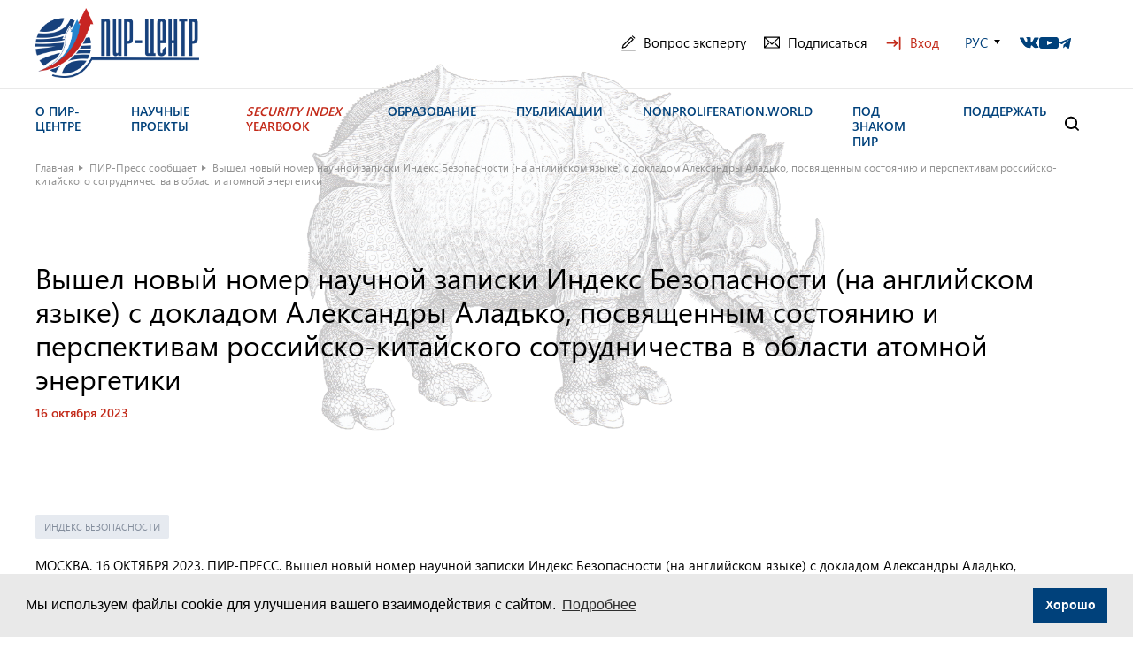

--- FILE ---
content_type: text/html; charset=UTF-8
request_url: https://pircenter.org/news/vyshel-novyj-nomer-nauchnoj-zapiski-indeks-bezopasnosti-na-anglijskom-jazyke-s-dokladom-aleksandry-aladko-posvjashhennym-sostojaniju-i-perspektivam-rossijsko-kitajskogo-sotrudnichestva-v-oblasti-jader/
body_size: 32100
content:
<!doctype html>
<html lang="ru-RU">
<head><style>img.lazy{min-height:1px}</style><link href="https://pircenter.org/wp-content/plugins/w3-total-cache/pub/js/lazyload.min.js" as="script">
<meta http-equiv="Cache-Control" content="no-cache, no-store, must-revalidate">
<meta name="yandex-verification" content="e30bf6076bb9be32"/>
<meta charset="utf-8">
<meta name="description" content="">
<meta name="viewport" content="width=device-width, initial-scale=1.0, minimum-scale=1.0, maximum-scale=1.0, user-scalable=no">
<link rel="icon" href="https://pircenter.org/wp-content/themes/pir-center/images/favicon111.png">
<link rel="stylesheet prefetch" href="https://cdn.rawgit.com/mfd/e7842774e037edf15919037594a79b2b/raw/665bdfc532094318449f1010323c84013d5af953/graphik.css">
<meta name='robots' content='index, follow, max-image-preview:large, max-snippet:-1, max-video-preview:-1'/>
<style>img:is([sizes="auto" i], [sizes^="auto," i]) {contain-intrinsic-size:3000px 1500px}</style>
<link rel="alternate" href="https://pircenter.org/news/[base64]/" hreflang="ru"/>
<link rel="alternate" href="https://pircenter.org/en/news/the-security-index-occasional-paper-series-came-out-with-the-new-report-russia-china-cooperation-in-nuclear-energy-status-and-prospects-by-aleksandra-aladko/" hreflang="en"/>
<title>Вышел новый номер научной записки Индекс Безопасности (на английском языке) с докладом Александры Аладько, посвященным состоянию и перспективам российско-китайского сотрудничества в области атомной энергетики - ПИР-Центр</title>
<link rel="canonical" href="https://pircenter.org/news/[base64]/"/>
<meta property="og:locale" content="ru_RU"/>
<meta property="og:locale:alternate" content="en_US"/>
<meta property="og:type" content="article"/>
<meta property="og:title" content="Вышел новый номер научной записки Индекс Безопасности (на английском языке) с докладом Александры Аладько, посвященным состоянию и перспективам российско-китайского сотрудничества в области атомной энергетики - ПИР-Центр"/>
<meta property="og:description" content="МОСКВА. 16 ОКТЯБРЯ 2023. ПИР-ПРЕСС. Вышел новый номер научной записки Индекс Безопасности (на английском языке) [&hellip;]"/>
<meta property="og:url" content="https://pircenter.org/news/[base64]/"/>
<meta property="og:site_name" content="ПИР-Центр"/>
<meta property="article:modified_time" content="2023-12-04T06:22:30+00:00"/>
<meta property="og:image" content="https://pircenter.org/wp-content/uploads/2023/10/SIGLO-6-40-Aladko-1_page-0001.jpg"/>
<meta property="og:image:width" content="1241"/>
<meta property="og:image:height" content="1754"/>
<meta property="og:image:type" content="image/jpeg"/>
<meta name="twitter:card" content="summary_large_image"/>
<meta name="twitter:label1" content="Примерное время для чтения"/>
<meta name="twitter:data1" content="2 минуты"/>
<script type="application/ld+json" class="yoast-schema-graph">{"@context":"https://schema.org","@graph":[{"@type":"WebPage","@id":"https://pircenter.org/news/[base64]/","url":"https://pircenter.org/news/[base64]/","name":"Вышел новый номер научной записки Индекс Безопасности (на английском языке) с докладом Александры Аладько, посвященным состоянию и перспективам российско-китайского сотрудничества в области атомной энергетики - ПИР-Центр","isPartOf":{"@id":"https://pircenter.org/#website"},"primaryImageOfPage":{"@id":"https://pircenter.org/news/[base64]/#primaryimage"},"image":{"@id":"https://pircenter.org/news/[base64]/#primaryimage"},"thumbnailUrl":"https://pircenter.org/wp-content/uploads/2023/10/SIGLO-6-40-Aladko-1_page-0001.jpg","datePublished":"2023-10-16T11:14:51+00:00","dateModified":"2023-12-04T06:22:30+00:00","breadcrumb":{"@id":"https://pircenter.org/news/[base64]/#breadcrumb"},"inLanguage":"ru-RU","potentialAction":[{"@type":"ReadAction","target":["https://pircenter.org/news/[base64]/"]}]},{"@type":"ImageObject","inLanguage":"ru-RU","@id":"https://pircenter.org/news/[base64]/#primaryimage","url":"https://pircenter.org/wp-content/uploads/2023/10/SIGLO-6-40-Aladko-1_page-0001.jpg","contentUrl":"https://pircenter.org/wp-content/uploads/2023/10/SIGLO-6-40-Aladko-1_page-0001.jpg","width":1241,"height":1754},{"@type":"BreadcrumbList","@id":"https://pircenter.org/news/[base64]/#breadcrumb","itemListElement":[{"@type":"ListItem","position":1,"name":"Главная","item":"https://pircenter.org/"},{"@type":"ListItem","position":2,"name":"ПИР-Пресс сообщает","item":"https://pircenter.org/news/"},{"@type":"ListItem","position":3,"name":"Вышел новый номер научной записки Индекс Безопасности (на английском языке) с докладом Александры Аладько, посвященным состоянию и перспективам российско-китайского сотрудничества в области атомной энергетики"}]},{"@type":"WebSite","@id":"https://pircenter.org/#website","url":"https://pircenter.org/","name":"ПИР-Центр","description":"","potentialAction":[{"@type":"SearchAction","target":{"@type":"EntryPoint","urlTemplate":"https://pircenter.org/?s={search_term_string}"},"query-input":{"@type":"PropertyValueSpecification","valueRequired":true,"valueName":"search_term_string"}}],"inLanguage":"ru-RU"}]}</script>
<link rel='dns-prefetch' href='//www.googletagmanager.com'/>
<link rel="alternate" type="application/rss+xml" title="ПИР-Центр &raquo; Лента" href="https://pircenter.org/feed/"/>
<link rel="alternate" type="application/rss+xml" title="ПИР-Центр &raquo; Лента комментариев" href="https://pircenter.org/comments/feed/"/>
<script>window._wpemojiSettings={"baseUrl":"https:\/\/s.w.org\/images\/core\/emoji\/15.0.3\/72x72\/","ext":".png","svgUrl":"https:\/\/s.w.org\/images\/core\/emoji\/15.0.3\/svg\/","svgExt":".svg","source":{"concatemoji":"https:\/\/pircenter.org\/wp-includes\/js\/wp-emoji-release.min.js?ver=6.7.4"}};!function(i,n){var o,s,e;function c(e){try{var t={supportTests:e,timestamp:(new Date).valueOf()};sessionStorage.setItem(o,JSON.stringify(t))}catch(e){}}function p(e,t,n){e.clearRect(0,0,e.canvas.width,e.canvas.height),e.fillText(t,0,0);var t=new Uint32Array(e.getImageData(0,0,e.canvas.width,e.canvas.height).data),r=(e.clearRect(0,0,e.canvas.width,e.canvas.height),e.fillText(n,0,0),new Uint32Array(e.getImageData(0,0,e.canvas.width,e.canvas.height).data));return t.every(function(e,t){return e===r[t]})}function u(e,t,n){switch(t){case"flag":return n(e,"\ud83c\udff3\ufe0f\u200d\u26a7\ufe0f","\ud83c\udff3\ufe0f\u200b\u26a7\ufe0f")?!1:!n(e,"\ud83c\uddfa\ud83c\uddf3","\ud83c\uddfa\u200b\ud83c\uddf3")&&!n(e,"\ud83c\udff4\udb40\udc67\udb40\udc62\udb40\udc65\udb40\udc6e\udb40\udc67\udb40\udc7f","\ud83c\udff4\u200b\udb40\udc67\u200b\udb40\udc62\u200b\udb40\udc65\u200b\udb40\udc6e\u200b\udb40\udc67\u200b\udb40\udc7f");case"emoji":return!n(e,"\ud83d\udc26\u200d\u2b1b","\ud83d\udc26\u200b\u2b1b")}return!1}function f(e,t,n){var r="undefined"!=typeof WorkerGlobalScope&&self instanceof WorkerGlobalScope?new OffscreenCanvas(300,150):i.createElement("canvas"),a=r.getContext("2d",{willReadFrequently:!0}),o=(a.textBaseline="top",a.font="600 32px Arial",{});return e.forEach(function(e){o[e]=t(a,e,n)}),o}function t(e){var t=i.createElement("script");t.src=e,t.defer=!0,i.head.appendChild(t)}"undefined"!=typeof Promise&&(o="wpEmojiSettingsSupports",s=["flag","emoji"],n.supports={everything:!0,everythingExceptFlag:!0},e=new Promise(function(e){i.addEventListener("DOMContentLoaded",e,{once:!0})}),new Promise(function(t){var n=function(){try{var e=JSON.parse(sessionStorage.getItem(o));if("object"==typeof e&&"number"==typeof e.timestamp&&(new Date).valueOf()<e.timestamp+604800&&"object"==typeof e.supportTests)return e.supportTests}catch(e){}return null}();if(!n){if("undefined"!=typeof Worker&&"undefined"!=typeof OffscreenCanvas&&"undefined"!=typeof URL&&URL.createObjectURL&&"undefined"!=typeof Blob)try{var e="postMessage("+f.toString()+"("+[JSON.stringify(s),u.toString(),p.toString()].join(",")+"));",r=new Blob([e],{type:"text/javascript"}),a=new Worker(URL.createObjectURL(r),{name:"wpTestEmojiSupports"});return void(a.onmessage=function(e){c(n=e.data),a.terminate(),t(n)})}catch(e){}c(n=f(s,u,p))}t(n)}).then(function(e){for(var t in e)n.supports[t]=e[t],n.supports.everything=n.supports.everything&&n.supports[t],"flag"!==t&&(n.supports.everythingExceptFlag=n.supports.everythingExceptFlag&&n.supports[t]);n.supports.everythingExceptFlag=n.supports.everythingExceptFlag&&!n.supports.flag,n.DOMReady=!1,n.readyCallback=function(){n.DOMReady=!0}}).then(function(){return e}).then(function(){var e;n.supports.everything||(n.readyCallback(),(e=n.source||{}).concatemoji?t(e.concatemoji):e.wpemoji&&e.twemoji&&(t(e.twemoji),t(e.wpemoji)))}))}((window,document),window._wpemojiSettings);</script>
<style id='wp-emoji-styles-inline-css'>img.wp-smiley,img.emoji{display:inline!important;border:none!important;box-shadow:none!important;height:1em!important;width:1em!important;margin:0 .07em!important;vertical-align:-.1em!important;background:none!important;padding:0!important}</style>
<link rel='stylesheet' id='wp-block-library-css' href='https://pircenter.org/wp-includes/css/dist/block-library/style.min.css?ver=6.7.4' media='all'/>
<style id='wp-block-library-theme-inline-css'>.wp-block-audio :where(figcaption){color:#555;font-size:13px;text-align:center}.is-dark-theme .wp-block-audio :where(figcaption){color:#ffffffa6}.wp-block-audio{margin:0 0 1em}.wp-block-code{border:1px solid #ccc;border-radius:4px;font-family:Menlo,Consolas,monaco,monospace;padding:.8em 1em}.wp-block-embed :where(figcaption){color:#555;font-size:13px;text-align:center}.is-dark-theme .wp-block-embed :where(figcaption){color:#ffffffa6}.wp-block-embed{margin:0 0 1em}.blocks-gallery-caption{color:#555;font-size:13px;text-align:center}.is-dark-theme .blocks-gallery-caption{color:#ffffffa6}:root :where(.wp-block-image figcaption){color:#555;font-size:13px;text-align:center}.is-dark-theme :root :where(.wp-block-image figcaption){color:#ffffffa6}.wp-block-image{margin:0 0 1em}.wp-block-pullquote{border-bottom:4px solid;border-top:4px solid;color:currentColor;margin-bottom:1.75em}.wp-block-pullquote cite,.wp-block-pullquote footer,.wp-block-pullquote__citation{color:currentColor;font-size:.8125em;font-style:normal;text-transform:uppercase}.wp-block-quote{border-left:.25em solid;margin:0 0 1.75em;padding-left:1em}.wp-block-quote cite,.wp-block-quote footer{color:currentColor;font-size:.8125em;font-style:normal;position:relative}.wp-block-quote:where(.has-text-align-right){border-left:none;border-right:.25em solid;padding-left:0;padding-right:1em}.wp-block-quote:where(.has-text-align-center){border:none;padding-left:0}.wp-block-quote.is-large,.wp-block-quote.is-style-large,.wp-block-quote:where(.is-style-plain){border:none}.wp-block-search .wp-block-search__label{font-weight:700}.wp-block-search__button{border:1px solid #ccc;padding:.375em .625em}:where(.wp-block-group.has-background){padding:1.25em 2.375em}.wp-block-separator.has-css-opacity{opacity:.4}.wp-block-separator{border:none;border-bottom:2px solid;margin-left:auto;margin-right:auto}.wp-block-separator.has-alpha-channel-opacity{opacity:1}.wp-block-separator:not(.is-style-wide):not(.is-style-dots){width:100px}.wp-block-separator.has-background:not(.is-style-dots){border-bottom:none;height:1px}.wp-block-separator.has-background:not(.is-style-wide):not(.is-style-dots){height:2px}.wp-block-table{margin:0 0 1em}.wp-block-table td,.wp-block-table th{word-break:normal}.wp-block-table :where(figcaption){color:#555;font-size:13px;text-align:center}.is-dark-theme .wp-block-table :where(figcaption){color:#ffffffa6}.wp-block-video :where(figcaption){color:#555;font-size:13px;text-align:center}.is-dark-theme .wp-block-video :where(figcaption){color:#ffffffa6}.wp-block-video{margin:0 0 1em}:root :where(.wp-block-template-part.has-background){margin-bottom:0;margin-top:0;padding:1.25em 2.375em}</style>
<style id='classic-theme-styles-inline-css'>.wp-block-button__link{color:#fff;background-color:#32373c;border-radius:9999px;box-shadow:none;text-decoration:none;padding:calc(.667em + 2px) calc(1.333em + 2px);font-size:1.125em}.wp-block-file__button{background:#32373c;color:#fff;text-decoration:none}</style>
<style id='global-styles-inline-css'>:root{--wp--preset--aspect-ratio--square:1;--wp--preset--aspect-ratio--4-3: 4/3;--wp--preset--aspect-ratio--3-4: 3/4;--wp--preset--aspect-ratio--3-2: 3/2;--wp--preset--aspect-ratio--2-3: 2/3;--wp--preset--aspect-ratio--16-9: 16/9;--wp--preset--aspect-ratio--9-16: 9/16;--wp--preset--color--black:#000;--wp--preset--color--cyan-bluish-gray:#abb8c3;--wp--preset--color--white:#fff;--wp--preset--color--pale-pink:#f78da7;--wp--preset--color--vivid-red:#cf2e2e;--wp--preset--color--luminous-vivid-orange:#ff6900;--wp--preset--color--luminous-vivid-amber:#fcb900;--wp--preset--color--light-green-cyan:#7bdcb5;--wp--preset--color--vivid-green-cyan:#00d084;--wp--preset--color--pale-cyan-blue:#8ed1fc;--wp--preset--color--vivid-cyan-blue:#0693e3;--wp--preset--color--vivid-purple:#9b51e0;--wp--preset--gradient--vivid-cyan-blue-to-vivid-purple:linear-gradient(135deg,rgba(6,147,227,1) 0%,#9b51e0 100%);--wp--preset--gradient--light-green-cyan-to-vivid-green-cyan:linear-gradient(135deg,#7adcb4 0%,#00d082 100%);--wp--preset--gradient--luminous-vivid-amber-to-luminous-vivid-orange:linear-gradient(135deg,rgba(252,185,0,1) 0%,rgba(255,105,0,1) 100%);--wp--preset--gradient--luminous-vivid-orange-to-vivid-red:linear-gradient(135deg,rgba(255,105,0,1) 0%,#cf2e2e 100%);--wp--preset--gradient--very-light-gray-to-cyan-bluish-gray:linear-gradient(135deg,#eee 0%,#a9b8c3 100%);--wp--preset--gradient--cool-to-warm-spectrum:linear-gradient(135deg,#4aeadc 0%,#9778d1 20%,#cf2aba 40%,#ee2c82 60%,#fb6962 80%,#fef84c 100%);--wp--preset--gradient--blush-light-purple:linear-gradient(135deg,#ffceec 0%,#9896f0 100%);--wp--preset--gradient--blush-bordeaux:linear-gradient(135deg,#fecda5 0%,#fe2d2d 50%,#6b003e 100%);--wp--preset--gradient--luminous-dusk:linear-gradient(135deg,#ffcb70 0%,#c751c0 50%,#4158d0 100%);--wp--preset--gradient--pale-ocean:linear-gradient(135deg,#fff5cb 0%,#b6e3d4 50%,#33a7b5 100%);--wp--preset--gradient--electric-grass:linear-gradient(135deg,#caf880 0%,#71ce7e 100%);--wp--preset--gradient--midnight:linear-gradient(135deg,#020381 0%,#2874fc 100%);--wp--preset--font-size--small:13px;--wp--preset--font-size--medium:20px;--wp--preset--font-size--large:36px;--wp--preset--font-size--x-large:42px;--wp--preset--spacing--20:.44rem;--wp--preset--spacing--30:.67rem;--wp--preset--spacing--40:1rem;--wp--preset--spacing--50:1.5rem;--wp--preset--spacing--60:2.25rem;--wp--preset--spacing--70:3.38rem;--wp--preset--spacing--80:5.06rem;--wp--preset--shadow--natural:6px 6px 9px rgba(0,0,0,.2);--wp--preset--shadow--deep:12px 12px 50px rgba(0,0,0,.4);--wp--preset--shadow--sharp:6px 6px 0 rgba(0,0,0,.2);--wp--preset--shadow--outlined:6px 6px 0 -3px rgba(255,255,255,1) , 6px 6px rgba(0,0,0,1);--wp--preset--shadow--crisp:6px 6px 0 rgba(0,0,0,1)}:where(.is-layout-flex){gap:.5em}:where(.is-layout-grid){gap:.5em}body .is-layout-flex{display:flex}.is-layout-flex{flex-wrap:wrap;align-items:center}.is-layout-flex > :is(*, div){margin:0}body .is-layout-grid{display:grid}.is-layout-grid > :is(*, div){margin:0}:where(.wp-block-columns.is-layout-flex){gap:2em}:where(.wp-block-columns.is-layout-grid){gap:2em}:where(.wp-block-post-template.is-layout-flex){gap:1.25em}:where(.wp-block-post-template.is-layout-grid){gap:1.25em}.has-black-color{color:var(--wp--preset--color--black)!important}.has-cyan-bluish-gray-color{color:var(--wp--preset--color--cyan-bluish-gray)!important}.has-white-color{color:var(--wp--preset--color--white)!important}.has-pale-pink-color{color:var(--wp--preset--color--pale-pink)!important}.has-vivid-red-color{color:var(--wp--preset--color--vivid-red)!important}.has-luminous-vivid-orange-color{color:var(--wp--preset--color--luminous-vivid-orange)!important}.has-luminous-vivid-amber-color{color:var(--wp--preset--color--luminous-vivid-amber)!important}.has-light-green-cyan-color{color:var(--wp--preset--color--light-green-cyan)!important}.has-vivid-green-cyan-color{color:var(--wp--preset--color--vivid-green-cyan)!important}.has-pale-cyan-blue-color{color:var(--wp--preset--color--pale-cyan-blue)!important}.has-vivid-cyan-blue-color{color:var(--wp--preset--color--vivid-cyan-blue)!important}.has-vivid-purple-color{color:var(--wp--preset--color--vivid-purple)!important}.has-black-background-color{background-color:var(--wp--preset--color--black)!important}.has-cyan-bluish-gray-background-color{background-color:var(--wp--preset--color--cyan-bluish-gray)!important}.has-white-background-color{background-color:var(--wp--preset--color--white)!important}.has-pale-pink-background-color{background-color:var(--wp--preset--color--pale-pink)!important}.has-vivid-red-background-color{background-color:var(--wp--preset--color--vivid-red)!important}.has-luminous-vivid-orange-background-color{background-color:var(--wp--preset--color--luminous-vivid-orange)!important}.has-luminous-vivid-amber-background-color{background-color:var(--wp--preset--color--luminous-vivid-amber)!important}.has-light-green-cyan-background-color{background-color:var(--wp--preset--color--light-green-cyan)!important}.has-vivid-green-cyan-background-color{background-color:var(--wp--preset--color--vivid-green-cyan)!important}.has-pale-cyan-blue-background-color{background-color:var(--wp--preset--color--pale-cyan-blue)!important}.has-vivid-cyan-blue-background-color{background-color:var(--wp--preset--color--vivid-cyan-blue)!important}.has-vivid-purple-background-color{background-color:var(--wp--preset--color--vivid-purple)!important}.has-black-border-color{border-color:var(--wp--preset--color--black)!important}.has-cyan-bluish-gray-border-color{border-color:var(--wp--preset--color--cyan-bluish-gray)!important}.has-white-border-color{border-color:var(--wp--preset--color--white)!important}.has-pale-pink-border-color{border-color:var(--wp--preset--color--pale-pink)!important}.has-vivid-red-border-color{border-color:var(--wp--preset--color--vivid-red)!important}.has-luminous-vivid-orange-border-color{border-color:var(--wp--preset--color--luminous-vivid-orange)!important}.has-luminous-vivid-amber-border-color{border-color:var(--wp--preset--color--luminous-vivid-amber)!important}.has-light-green-cyan-border-color{border-color:var(--wp--preset--color--light-green-cyan)!important}.has-vivid-green-cyan-border-color{border-color:var(--wp--preset--color--vivid-green-cyan)!important}.has-pale-cyan-blue-border-color{border-color:var(--wp--preset--color--pale-cyan-blue)!important}.has-vivid-cyan-blue-border-color{border-color:var(--wp--preset--color--vivid-cyan-blue)!important}.has-vivid-purple-border-color{border-color:var(--wp--preset--color--vivid-purple)!important}.has-vivid-cyan-blue-to-vivid-purple-gradient-background{background:var(--wp--preset--gradient--vivid-cyan-blue-to-vivid-purple)!important}.has-light-green-cyan-to-vivid-green-cyan-gradient-background{background:var(--wp--preset--gradient--light-green-cyan-to-vivid-green-cyan)!important}.has-luminous-vivid-amber-to-luminous-vivid-orange-gradient-background{background:var(--wp--preset--gradient--luminous-vivid-amber-to-luminous-vivid-orange)!important}.has-luminous-vivid-orange-to-vivid-red-gradient-background{background:var(--wp--preset--gradient--luminous-vivid-orange-to-vivid-red)!important}.has-very-light-gray-to-cyan-bluish-gray-gradient-background{background:var(--wp--preset--gradient--very-light-gray-to-cyan-bluish-gray)!important}.has-cool-to-warm-spectrum-gradient-background{background:var(--wp--preset--gradient--cool-to-warm-spectrum)!important}.has-blush-light-purple-gradient-background{background:var(--wp--preset--gradient--blush-light-purple)!important}.has-blush-bordeaux-gradient-background{background:var(--wp--preset--gradient--blush-bordeaux)!important}.has-luminous-dusk-gradient-background{background:var(--wp--preset--gradient--luminous-dusk)!important}.has-pale-ocean-gradient-background{background:var(--wp--preset--gradient--pale-ocean)!important}.has-electric-grass-gradient-background{background:var(--wp--preset--gradient--electric-grass)!important}.has-midnight-gradient-background{background:var(--wp--preset--gradient--midnight)!important}.has-small-font-size{font-size:var(--wp--preset--font-size--small)!important}.has-medium-font-size{font-size:var(--wp--preset--font-size--medium)!important}.has-large-font-size{font-size:var(--wp--preset--font-size--large)!important}.has-x-large-font-size{font-size:var(--wp--preset--font-size--x-large)!important}:where(.wp-block-post-template.is-layout-flex){gap:1.25em}:where(.wp-block-post-template.is-layout-grid){gap:1.25em}:where(.wp-block-columns.is-layout-flex){gap:2em}:where(.wp-block-columns.is-layout-grid){gap:2em}:root :where(.wp-block-pullquote){font-size:1.5em;line-height:1.6}</style>
<link rel='stylesheet' id='bwg_fonts-css' href='https://pircenter.org/wp-content/plugins/photo-gallery/css/bwg-fonts/fonts.css?ver=0.0.1' media='all'/>
<link rel='stylesheet' id='sumoselect-css' href='https://pircenter.org/wp-content/plugins/photo-gallery/css/sumoselect.min.css?ver=3.4.6' media='all'/>
<link rel='stylesheet' id='mCustomScrollbar-css' href='https://pircenter.org/wp-content/plugins/photo-gallery/css/jquery.mCustomScrollbar.min.css?ver=3.1.5' media='all'/>
<link rel='stylesheet' id='bwg_googlefonts-css' href='https://fonts.googleapis.com/css?family=Ubuntu&#038;subset=greek,latin,greek-ext,vietnamese,cyrillic-ext,latin-ext,cyrillic' media='all'/>
<link rel='stylesheet' id='bwg_frontend-css' href='https://pircenter.org/wp-content/plugins/photo-gallery/css/styles.min.css?ver=1.8.33' media='all'/>
<link rel='stylesheet' id='quiz-maker-css' href='https://pircenter.org/wp-content/plugins/quiz-maker/public/css/quiz-maker-public.css?ver=6.6.8.0' media='all'/>
<link rel='stylesheet' id='ub-extension-style-css-css' href='https://pircenter.org/wp-content/plugins/ultimate-blocks/src/extensions/style.css?ver=6.7.4' media='all'/>
<link rel='stylesheet' id='unisender_form_css-css' href='https://pircenter.org/wp-content/plugins/unisender/assets/css/unisender.css?ver=1.0.0' media='all'/>
<link rel='stylesheet' id='wp-polls-css' href='https://pircenter.org/wp-content/plugins/wp-polls/polls-css.css?ver=2.77.3' media='all'/>
<style id='wp-polls-inline-css'>.wp-polls .pollbar{margin:1px;font-size:-2px;line-height:0;height:0;background: #ааа;border: 1px solid #ааа}</style>
<link rel='stylesheet' id='pir-style-css' href='https://pircenter.org/wp-content/themes/pir-center/style.css?ver=1.0.22' media='all'/>
<link rel='stylesheet' id='libs-css' href='https://pircenter.org/wp-content/themes/pir-center/css/libs.min.css?ver=1.0.22' media='all'/>
<link rel='stylesheet' id='slick-css' href='https://pircenter.org/wp-content/themes/pir-center/libs/slick/slick.css?ver=1.0.22' media='all'/>
<link rel='stylesheet' id='style-main-css' href='https://pircenter.org/wp-content/themes/pir-center/css/styles.css?ver=1.0.22' media='all'/>
<link rel='stylesheet' id='media-style-css' href='https://pircenter.org/wp-content/themes/pir-center/css/media.css?ver=1.0.22' media='all'/>
<link rel='stylesheet' id='style-custom-css' href='https://pircenter.org/wp-content/themes/pir-center/css/custom.css?ver=1.0.22' media='all'/>
<link rel='stylesheet' id='um_modal-css' href='https://pircenter.org/wp-content/plugins/ultimate-member/assets/css/um-modal.min.css?ver=2.10.0' media='all'/>
<link rel='stylesheet' id='um_ui-css' href='https://pircenter.org/wp-content/plugins/ultimate-member/assets/libs/jquery-ui/jquery-ui.min.css?ver=1.13.2' media='all'/>
<link rel='stylesheet' id='um_tipsy-css' href='https://pircenter.org/wp-content/plugins/ultimate-member/assets/libs/tipsy/tipsy.min.css?ver=1.0.0a' media='all'/>
<link rel='stylesheet' id='um_raty-css' href='https://pircenter.org/wp-content/plugins/ultimate-member/assets/libs/raty/um-raty.min.css?ver=2.6.0' media='all'/>
<link rel='stylesheet' id='select2-css' href='https://pircenter.org/wp-content/plugins/ultimate-member/assets/libs/select2/select2.min.css?ver=4.0.13' media='all'/>
<link rel='stylesheet' id='um_fileupload-css' href='https://pircenter.org/wp-content/plugins/ultimate-member/assets/css/um-fileupload.min.css?ver=2.10.0' media='all'/>
<link rel='stylesheet' id='um_confirm-css' href='https://pircenter.org/wp-content/plugins/ultimate-member/assets/libs/um-confirm/um-confirm.min.css?ver=1.0' media='all'/>
<link rel='stylesheet' id='um_datetime-css' href='https://pircenter.org/wp-content/plugins/ultimate-member/assets/libs/pickadate/default.min.css?ver=3.6.2' media='all'/>
<link rel='stylesheet' id='um_datetime_date-css' href='https://pircenter.org/wp-content/plugins/ultimate-member/assets/libs/pickadate/default.date.min.css?ver=3.6.2' media='all'/>
<link rel='stylesheet' id='um_datetime_time-css' href='https://pircenter.org/wp-content/plugins/ultimate-member/assets/libs/pickadate/default.time.min.css?ver=3.6.2' media='all'/>
<link rel='stylesheet' id='um_fonticons_ii-css' href='https://pircenter.org/wp-content/plugins/ultimate-member/assets/libs/legacy/fonticons/fonticons-ii.min.css?ver=2.10.0' media='all'/>
<link rel='stylesheet' id='um_fonticons_fa-css' href='https://pircenter.org/wp-content/plugins/ultimate-member/assets/libs/legacy/fonticons/fonticons-fa.min.css?ver=2.10.0' media='all'/>
<link rel='stylesheet' id='um_fontawesome-css' href='https://pircenter.org/wp-content/plugins/ultimate-member/assets/css/um-fontawesome.min.css?ver=6.5.2' media='all'/>
<link rel='stylesheet' id='um_common-css' href='https://pircenter.org/wp-content/plugins/ultimate-member/assets/css/common.min.css?ver=2.10.0' media='all'/>
<link rel='stylesheet' id='um_responsive-css' href='https://pircenter.org/wp-content/plugins/ultimate-member/assets/css/um-responsive.min.css?ver=2.10.0' media='all'/>
<link rel='stylesheet' id='um_styles-css' href='https://pircenter.org/wp-content/plugins/ultimate-member/assets/css/um-styles.min.css?ver=2.10.0' media='all'/>
<link rel='stylesheet' id='um_crop-css' href='https://pircenter.org/wp-content/plugins/ultimate-member/assets/libs/cropper/cropper.min.css?ver=1.6.1' media='all'/>
<link rel='stylesheet' id='um_profile-css' href='https://pircenter.org/wp-content/plugins/ultimate-member/assets/css/um-profile.min.css?ver=2.10.0' media='all'/>
<link rel='stylesheet' id='um_account-css' href='https://pircenter.org/wp-content/plugins/ultimate-member/assets/css/um-account.min.css?ver=2.10.0' media='all'/>
<link rel='stylesheet' id='um_misc-css' href='https://pircenter.org/wp-content/plugins/ultimate-member/assets/css/um-misc.min.css?ver=2.10.0' media='all'/>
<link rel='stylesheet' id='um_default_css-css' href='https://pircenter.org/wp-content/plugins/ultimate-member/assets/css/um-old-default.min.css?ver=2.10.0' media='all'/>
<script src="https://pircenter.org/wp-content/plugins/wp-yandex-metrika/assets/YmEc.min.js?ver=1.2.2" id="wp-yandex-metrika_YmEc-js"></script>
<script id="wp-yandex-metrika_YmEc-js-after">window.tmpwpym={datalayername:'dataLayer',counters:JSON.parse('[{"number":"106339601","webvisor":"1"}]'),targets:JSON.parse('[]')};</script>
<script src="https://pircenter.org/wp-content/themes/pir-center/js/jquery.min.js?ver=3.6.0" id="jquery-js"></script>
<script src="https://pircenter.org/wp-content/plugins/wp-yandex-metrika/assets/frontend.min.js?ver=1.2.2" id="wp-yandex-metrika_frontend-js"></script>
<script src="https://pircenter.org/wp-content/plugins/photo-gallery/js/jquery.sumoselect.min.js?ver=3.4.6" id="sumoselect-js"></script>
<script src="https://pircenter.org/wp-content/plugins/photo-gallery/js/tocca.min.js?ver=2.0.9" id="bwg_mobile-js"></script>
<script src="https://pircenter.org/wp-content/plugins/photo-gallery/js/jquery.mCustomScrollbar.concat.min.js?ver=3.1.5" id="mCustomScrollbar-js"></script>
<script src="https://pircenter.org/wp-content/plugins/photo-gallery/js/jquery.fullscreen.min.js?ver=0.6.0" id="jquery-fullscreen-js"></script>
<script id="bwg_frontend-js-extra">var bwg_objectsL10n={"bwg_field_required":"\u043f\u043e\u043b\u0435 \u043e\u0431\u044f\u0437\u0430\u0442\u0435\u043b\u044c\u043d\u043e \u0434\u043b\u044f \u0437\u0430\u043f\u043e\u043b\u043d\u0435\u043d\u0438\u044f.","bwg_mail_validation":"\u041d\u0435\u0434\u043e\u043f\u0443\u0441\u0442\u0438\u043c\u044b\u0439 email-\u0430\u0434\u0440\u0435\u0441.","bwg_search_result":"\u041d\u0435\u0442 \u0438\u0437\u043e\u0431\u0440\u0430\u0436\u0435\u043d\u0438\u0439, \u0441\u043e\u043e\u0442\u0432\u0435\u0442\u0441\u0442\u0432\u0443\u044e\u0449\u0438\u0445 \u0432\u0430\u0448\u0435\u043c\u0443 \u043f\u043e\u0438\u0441\u043a\u0443.","bwg_select_tag":"\u0412\u044b\u0431\u0435\u0440\u0438\u0442\u0435 \u043c\u0435\u0442\u043a\u0443","bwg_order_by":"\u0423\u043f\u043e\u0440\u044f\u0434\u043e\u0447\u0438\u0442\u044c \u043f\u043e","bwg_search":"\u041f\u043e\u0438\u0441\u043a","bwg_show_ecommerce":"\u041f\u043e\u043a\u0430\u0437\u0430\u0442\u044c \u044d\u043b\u0435\u043a\u0442\u0440\u043e\u043d\u043d\u0443\u044e \u0442\u043e\u0440\u0433\u043e\u0432\u043b\u044e","bwg_hide_ecommerce":"\u0421\u043a\u0440\u044b\u0442\u044c \u044d\u043b\u0435\u043a\u0442\u0440\u043e\u043d\u043d\u0443\u044e \u0442\u043e\u0440\u0433\u043e\u0432\u043b\u044e","bwg_show_comments":"\u041f\u043e\u043a\u0430\u0437\u0430\u0442\u044c \u043a\u043e\u043c\u043c\u0435\u043d\u0442\u0430\u0440\u0438\u0438","bwg_hide_comments":"\u0421\u043a\u0440\u044b\u0442\u044c \u043a\u043e\u043c\u043c\u0435\u043d\u0442\u0430\u0440\u0438\u0438","bwg_restore":"\u0412\u043e\u0441\u0441\u0442\u0430\u043d\u043e\u0432\u0438\u0442\u044c","bwg_maximize":"\u041c\u0430\u043a\u0441\u0438\u043c\u0438\u0437\u0438\u0440\u043e\u0432\u0430\u0442\u044c","bwg_fullscreen":"\u041d\u0430 \u0432\u0435\u0441\u044c \u044d\u043a\u0440\u0430\u043d","bwg_exit_fullscreen":"\u041e\u0442\u043a\u043b\u044e\u0447\u0438\u0442\u044c \u043f\u043e\u043b\u043d\u043e\u044d\u043a\u0440\u0430\u043d\u043d\u044b\u0439 \u0440\u0435\u0436\u0438\u043c","bwg_search_tag":"\u041f\u041e\u0418\u0421\u041a...","bwg_tag_no_match":"\u041c\u0435\u0442\u043a\u0438 \u043d\u0435 \u043d\u0430\u0439\u0434\u0435\u043d\u044b","bwg_all_tags_selected":"\u0412\u0441\u0435 \u043c\u0435\u0442\u043a\u0438 \u0432\u044b\u0431\u0440\u0430\u043d\u044b","bwg_tags_selected":"\u0432\u044b\u0431\u0440\u0430\u043d\u043d\u044b\u0435 \u043c\u0435\u0442\u043a\u0438","play":"\u0412\u043e\u0441\u043f\u0440\u043e\u0438\u0437\u0432\u0435\u0441\u0442\u0438","pause":"\u041f\u0430\u0443\u0437\u0430","is_pro":"","bwg_play":"\u0412\u043e\u0441\u043f\u0440\u043e\u0438\u0437\u0432\u0435\u0441\u0442\u0438","bwg_pause":"\u041f\u0430\u0443\u0437\u0430","bwg_hide_info":"\u0421\u043a\u0440\u044b\u0442\u044c \u0438\u043d\u0444\u043e\u0440\u043c\u0430\u0446\u0438\u044e","bwg_show_info":"\u041f\u043e\u043a\u0430\u0437\u0430\u0442\u044c \u0438\u043d\u0444\u043e\u0440\u043c\u0430\u0446\u0438\u044e","bwg_hide_rating":"\u0421\u043a\u0440\u044b\u0442\u044c \u0440\u0435\u0439\u0442\u0438\u043d\u0433","bwg_show_rating":"\u041f\u043e\u043a\u0430\u0437\u0430\u0442\u044c \u0440\u0435\u0439\u0442\u0438\u043d\u0433","ok":"Ok","cancel":"\u041e\u0442\u043c\u0435\u043d\u0430","select_all":"\u0412\u044b\u0434\u0435\u043b\u0438\u0442\u044c \u0432\u0441\u0451","lazy_load":"0","lazy_loader":"https:\/\/pircenter.org\/wp-content\/plugins\/photo-gallery\/images\/ajax_loader.png","front_ajax":"1","bwg_tag_see_all":"\u043f\u043e\u0441\u043c\u043e\u0442\u0440\u0435\u0442\u044c \u0432\u0441\u0435 \u043c\u0435\u0442\u043a\u0438","bwg_tag_see_less":"\u0432\u0438\u0434\u0435\u0442\u044c \u043c\u0435\u043d\u044c\u0448\u0435 \u043c\u0435\u0442\u043e\u043a"};</script>
<script src="https://pircenter.org/wp-content/plugins/photo-gallery/js/scripts.min.js?ver=1.8.33" id="bwg_frontend-js"></script>
<script src="https://www.googletagmanager.com/gtag/js?id=G-FX1F5WEVFM" id="google_gtagjs-js" async></script>
<script id="google_gtagjs-js-after">window.dataLayer=window.dataLayer||[];function gtag(){dataLayer.push(arguments);}gtag("set","linker",{"domains":["pircenter.org"]});gtag("js",new Date());gtag("set","developer_id.dZTNiMT",true);gtag("config","G-FX1F5WEVFM");</script>
<script src="https://pircenter.org/wp-content/plugins/ultimate-member/assets/js/um-gdpr.min.js?ver=2.10.0" id="um-gdpr-js"></script>
<link rel="https://api.w.org/" href="https://pircenter.org/wp-json/"/><link rel="alternate" title="JSON" type="application/json" href="https://pircenter.org/wp-json/wp/v2/news/24331"/><link rel="EditURI" type="application/rsd+xml" title="RSD" href="https://pircenter.org/xmlrpc.php?rsd"/>
<meta name="generator" content="WordPress 6.7.4"/>
<link rel='shortlink' href='https://pircenter.org/?p=24331'/>
<link rel="alternate" title="oEmbed (JSON)" type="application/json+oembed" href="https://pircenter.org/wp-json/oembed/1.0/embed?url=https%3A%2F%2Fpircenter.org%2Fnews%[base64]%2F"/>
<link rel="alternate" title="oEmbed (XML)" type="text/xml+oembed" href="https://pircenter.org/wp-json/oembed/1.0/embed?url=https%3A%2F%2Fpircenter.org%2Fnews%[base64]%2F&#038;format=xml"/>
<meta name="generator" content="Site Kit by Google 1.146.0"/>
<style></style>
<meta name="verification" content="f612c7d25f5690ad41496fcfdbf8d1"/><style>.recentcomments a{display:inline!important;padding:0!important;margin:0!important}</style>
<script type="text/javascript">(function(m,e,t,r,i,k,a){m[i]=m[i]||function(){(m[i].a=m[i].a||[]).push(arguments)};m[i].l=1*new Date();k=e.createElement(t),a=e.getElementsByTagName(t)[0],k.async=1,k.src=r,a.parentNode.insertBefore(k,a)})(window,document,"script","https://mc.yandex.ru/metrika/tag.js","ym");ym("106339601","init",{clickmap:true,trackLinks:true,accurateTrackBounce:true,webvisor:true,ecommerce:"dataLayer",params:{__ym:{"ymCmsPlugin":{"cms":"wordpress","cmsVersion":"6.7","pluginVersion":"1.2.2","ymCmsRip":"1555180952"}}}});</script>
<link rel="icon" href="https://pircenter.org/wp-content/uploads/2022/08/cropped-logo-PNG-32x32.png" sizes="32x32"/>
<link rel="icon" href="https://pircenter.org/wp-content/uploads/2022/08/cropped-logo-PNG-192x192.png" sizes="192x192"/>
<link rel="apple-touch-icon" href="https://pircenter.org/wp-content/uploads/2022/08/cropped-logo-PNG-180x180.png"/>
<meta name="msapplication-TileImage" content="https://pircenter.org/wp-content/uploads/2022/08/cropped-logo-PNG-270x270.png"/>
<style id="wp-custom-css">.parts__container{display:flex;flex-wrap:wrap;justify-content:space-between}.h2__logo{height:29px!important}.animation__item .news-item__text{max-width:100%}.tabs-content{padding-top:45px}.tabs{display:flex;justify-content:flex-start;margin-bottom:-16px}.tabs .tab-button{border:none}.pir__test .imagemain{padding:0!important}.partners-items{padding:50px}.pol_chasa{width:520px!important}.partners-items .swiper-button-prev,.partners-items .swiper-button-next{top:129px!important;color:#00417b}.partners-items .swiper-button-prev{left:1px!important}.partners-items .swiper-button-next{right:1px!important}.h2__logo{display:flex;align-items:center;gap:5px}.pir__post .news-item:hover .news-item-hover{margin:0}.max__width .news-item__pict:before{content:none!important}.chrono__section{margin-bottom:50px!important}.imagemain{height:344px}.fresh-main{height:322px}.freshnew .news-item__pict:before{content:""!important;position:absolute;top:0;left:0;width:100%;height:100%;-webkit-transition:opacity .25s ease-out;-o-transition:opacity .25s ease-out;transition:opacity .25s ease-out;opacity:1;background:-o-linear-gradient(87.7deg,#00417b 1.73%,rgba(0,76,137,.85) 33.28%,rgba(1,101,170,0) 60.7%);background:linear-gradient(2.3deg,#00417b 1.73%,rgba(0,76,137,.85) 33.28%,rgba(1,101,170,0) 60.7%);pointer-events:none}.news-item__pict img,.imagemain1 img{height:344px!important;border-radius:5px}.sidebar-nav .sidebar__title{margin:25px 0}.parts__item{padding:25px;cursor:pointer;width:461.16px}.video__title{width:720px}.video-item iframe{width:720px;height:404px}.video-item p{width:720px}.ays_buttons_div .ays_next{display:none!important}.ays_block_content h2,.content-text h2,.content-text h3,.universal-body h2,.universal-body h3{text-transform:none!important;font-weight:bold;font-size:16px;padding-top:155px}.pw__form .post-password-form{margin:0 auto;display:flex;flex-direction:column;width:1189px;padding:50px 0}iframe .ytp-chrome-controls .ytp-button,.ytp-replay-button{display:none!important}iframe .ytp-right-controls .ytp-youtube-button{display:none!important}@media (min-width:360px) and (max-width:767.98px){.tabs-content .tabs{margin-bottom:0;justify-content:center}.wrapper .section-qst{margin-top:-45px}.container .pir__toast__margin{margin-bottom:50px;height:100%}.quiz-content p{display:none!important}.container .mb155{margin-bottom:-155px!important}.container .mt50{margin-top:50px}.container .partners-items{padding:0}.desktop__pagination{display:none}.partners-items .swiper-button-prev,.partners-items .swiper-button-next{display:none}.video-item iframe{width:340px;height:200px}.video-item p{width:340px}.sidebar-menu .parts__item{width:100%}.main__videos .video__title{width:720px}}</style>
<script type="text/javascript" src="https://vk.com/js/api/openapi.js?168"></script>
<script type="text/javascript">VK.init({apiId:8148252,onlyWidgets:true});shareimg='https://pircenter.org/wp-content/uploads/2023/10/SIGLO-6-40-Aladko-1_page-0001.jpg';var query_vars='a:4:{s:4:"page";s:0:"";s:4:"news";s:200:"[base64]";s:9:"post_type";s:4:"news";s:4:"name";s:200:"[base64]";}';var posttype='news';</script>
<script type="text/javascript">(function(m,e,t,r,i,k,a){m[i]=m[i]||function(){(m[i].a=m[i].a||[]).push(arguments)};m[i].l=1*new Date();for(var j=0;j<document.scripts.length;j++){if(document.scripts[j].src===r){return;}}k=e.createElement(t),a=e.getElementsByTagName(t)[0],k.async=1,k.src=r,a.parentNode.insertBefore(k,a)})(window,document,"script","https://mc.yandex.ru/metrika/tag.js","ym");ym(99124356,"init",{clickmap:true,trackLinks:true,accurateTrackBounce:true,webvisor:true});</script>
<noscript><div><img class="lazy" src="data:image/svg+xml,%3Csvg%20xmlns='http://www.w3.org/2000/svg'%20viewBox='0%200%201%201'%3E%3C/svg%3E" data-src="https://mc.yandex.ru/watch/99124356" style="position:absolute; left:-9999px;" alt=""/></div></noscript>
</head>
<body data-rsssl=1 class="wp-news-template wp-news-template-templates wp-news-template-page-universal wp-news-template-templatespage-universal-php wp-single wp-single-news wp-postid-24331 wp-gllr_ modula-best-grid-gallery">
<div class="overlay"></div>
<div class="mobile-nav hide">
<div class="container">
<div class="mobile-nav-nav">
<ul class="mobile-nav-menu">
<li class="mobile-nav-menu__item mobile-nav-menu__has-children">
<a href="#" class="mobile-nav-menu__link">О ПИР-центре</a>
<div class="mobile-nav__arrow js-show-submenu"><i></i></div>
<ul class="mobile-nav-submenu">
<li class="mobile-nav-submenu__item mobile-nav-submenu__has-children">
<a href="#" class="mobile-nav-submenu__link">О нас</a>
<div class="mobile-nav__arrow js-show-submenu"><i></i></div>
<ul class="mobile-nav-thirdmenu">
<li><a href="https://pircenter.org/o-nas/">ПИР-Центр</a></li>
<li><a href="https://pircenter.org/o-nas/letopis-pir-centra/">Летопись ПИР-Центра</a></li>
<li><a href="https://pircenter.org/o-nas/virtualnyj-muzej-pir-centra/">Виртуальный музей ПИР-Центра</a></li>
<li><a href="https://pircenter.org/o-nas/otzyvy-o-pir-centre/">Отзывы о ПИР-Центре</a></li>
<li><a href="https://pircenter.org/category_editions/piroga/">ПИРога</a></li>
<li><a href="https://pircenter.org/o-nas/jubilei-pira/">Юбилеи ПИРа</a></li>
<li><a href="https://pircenter.org/o-nas/gimn-pir-centra/">Гимн ПИР-Центра</a></li>
<li><a href="https://pircenter.org/our-awards-rus/">Наши награды</a></li>
<li><a href="https://pircenter.org/pir-center-data-privacy/">Политика обработки персональных данных ПИР-Центра</a></li>
</ul>
</li>
<li class="mobile-nav-submenu__item mobile-nav-submenu__has-children">
<a href="#" class="mobile-nav-submenu__link">Состав ПИР-Центра</a>
<div class="mobile-nav__arrow js-show-submenu"><i></i></div>
<ul class="mobile-nav-thirdmenu">
<li><a href="https://pircenter.org/sostav-pir-centra/">Состав ПИР-Центра</a></li>
<li><a href="https://pircenter.org/category_experts/sotrudniki-pir-centra/">Сотрудники ПИР-Центра</a></li>
<li><a href="https://pircenter.org/category_experts/expert-sovet/">Экспертный cовет ПИР-Центра</a></li>
<li><a href="https://pircenter.org/category_experts/sovet-pir-centra/">Совет ПИР-Центра</a></li>
<li><a href="https://pircenter.org/experts/v-v-orlov/">Владимир Орлов</a></li>
</ul>
</li>
<li class="mobile-nav-submenu__item">
<a href="https://pircenter.org/category_experts/jeksperty-pir-centra-dlja-smi/" class="mobile-nav-submenu__link">Эксперты ПИР-Центра для СМИ</a>
</li>
<li class="mobile-nav-submenu__item">
<a href="https://pircenter.org/jobs/" class="mobile-nav-submenu__link">Вакансии</a>
</li>
<li class="mobile-nav-submenu__item">
<a href="https://pircenter.org/kontaktnaja-informacija/" class="mobile-nav-submenu__link">Контактная информация</a>
</li>
</ul>
</li>
<li class="mobile-nav-menu__item mobile-nav-menu__has-children">
<a href="#" class="mobile-nav-menu__link">Научные проекты</a>
<div class="mobile-nav__arrow js-show-submenu"><i></i></div>
<ul class="mobile-nav-submenu">
<li class="mobile-nav-submenu__item mobile-nav-submenu__has-children">
<a href="https://pircenter.org/%d0%bd%d0%b0%d1%83%d1%87%d0%bd%d1%8b%d0%b5-%d0%b8%d1%81%d1%81%d0%bb%d0%b5%d0%b4%d0%be%d0%b2%d0%b0%d0%bd%d0%b8%d1%8f-%d0%b8-%d0%bf%d1%80%d0%b8%d0%ba%d0%bb%d0%b0%d0%b4%d0%bd%d0%be%d0%b9-%d0%b0%d0%bd/" class="mobile-nav-submenu__link">Научные исследования и прикладной анализ: действующие проекты</a>
<div class="mobile-nav__arrow js-show-submenu"><i></i></div>
<ul class="mobile-nav-thirdmenu">
<li><a href="https://pircenter.org/pir-center-projects-2025-2026/">Действующие проекты ПИР-Центра 2025 – 2026 гг.</a></li>
<li><a href="https://pircenter.org/projects/npt/">Будущее ДНЯО и интересы России</a></li>
<li><a href="https://pircenter.org/projects/nine-2/">Оценка угроз распространения ядерного оружия в мире: кто новые игроки</a></li>
<li><a href="https://pircenter.org/projects/ac/">Стратегическая стабильность и контроль над вооружениями во второй четверти XXI века: новые контуры</a></li>
<li><a href="https://pircenter.org/projects/iran/">Ядерная программа Ирана и интересы России</a></li>
<li><a href="https://pircenter.org/projects/middle-east/">Перспективы создания на Ближнем Востоке зоны, свободной от ОМУ</a></li>
<li><a href="https://pircenter.org/projects/globalnaja-bezopasnost-novye-idei-dlja-vneshnej-i-oboronnoj-politiki-rossii/">Международная безопасность: новые идеи для внешней политики России</a></li>
<li><a href="https://pircenter.org/projects/perspektivy-i-potencial-sotrudnichestva-rossii-s-gosudarstvami-persidskogo-zaliva-v-voprosah-globalnoj-bezopasnosti-i-vysokih-tehnologij/">Перспективы и потенциал сотрудничества России с государствами Персидского залива в вопросах глобальной безопасности и высоких технологий</a></li>
<li><a href="https://pircenter.org/projects/africa/">Перспективы и потенциал сотрудничества России с государствами Африки в вопросах глобальной безопасности и высоких технологий</a></li>
<li><a href="https://pircenter.org/projects/novye-tehnologii-i-interesy-rossii/">Международная информационная безопасность, угрозы в киберпространстве и влияние новых технологий</a></li>
<li><a href="https://pircenter.org/projects/perspektivy-briks-v-voprosah-mira-i-bezopasnosti/">БРИКС и международная безопасность</a></li>
<li><a href="https://pircenter.org/projects/sah/">Особенности конкуренции за урановые рынки в Сахеле</a></li>
</ul>
</li>
<li class="mobile-nav-submenu__item mobile-nav-submenu__has-children">
<a href="#" class="mobile-nav-submenu__link">Архив проектов</a>
<div class="mobile-nav__arrow js-show-submenu"><i></i></div>
<ul class="mobile-nav-thirdmenu">
<li><a href="https://pircenter.org/projects/globalnoe-upravlenie-internetom-i-mezhdunarodnaja-informacionnaja-bezopasnost/">Глобальное управление интернетом и международная информационная безопасность</a></li>
<li><a href="https://pircenter.org/projects/perspektivy-sotrudnichestva-rossii-i-gosudarstv-asean-v-strategicheskih-otrasljah-arhiv/">Перспективы сотрудничества России и государств АСЕАН в стратегических отраслях</a></li>
<li><a href="https://pircenter.org/projects/kiberbezopasnost-obektov-kriticheskoj-jadernoj-infrastruktury/">Кибербезопасность объектов критической ядерной инфраструктуры</a></li>
<li><a href="https://pircenter.org/projects/bezopasnost-v-centralnoj-azii-i-rossija/">Безопасность в Центральной Азии и Россия</a></li>
<li><a href="https://pircenter.org/projects/globalnoe-upravlenie-internetom-i-mezhdunarodnaja-informacionnaja-bezopasnost-arhiv/">Глобальное управление интернетом и международная информационная безопасность (архив)</a></li>
<li><a href="https://pircenter.org/projects/indeks-mezhdunarodnoj-bezopasnosti-isi/">Индекс международной безопасности iSi</a></li>
<li><a href="https://pircenter.org/projects/sovet-po-ustojchivomu-partnerstvu-s-rossiej/">Совет по устойчивому партнерству с Россией</a></li>
<li><a href="https://pircenter.org/projects/puti-jadernogo-razoruzhenija/">Пути ядерного разоружения</a></li>
<li><a href="https://pircenter.org/projects/budushhee-programmy-globalnoe-partnerstvo-i-rossijsko-amerikanskogo-sotrudnichestva-v-sfere-jadernoj-bezopasnosti/">Будущее программы Глобальное партнерство и российско-американского сотрудничества в сфере ядерной безопасности</a></li>
<li><a href="https://pircenter.org/projects/reformirovanie-vooruzhennyh-sil-rossii/">Реформирование Вооруженных сил России</a></li>
<li><a href="https://pircenter.org/projects/obychnye-vooruzhenija-i-perspektivy-mdto/">Обычные вооружения и перспективы МДТО</a></li>
<li><a href="https://pircenter.org/projects/rossija-i-ukraina-k-novoj-arhitekture-i-evropejskoj-bezopasnosti-soobshha/">Россия и Украина: К новой архитектуре и европейской безопасности – сообща</a></li>
<li><a href="https://pircenter.org/projects/china/">Политика КНР и перспективы российско-китайского диалога по вопросам глобальной безопасности</a></li>
<li><a href="https://pircenter.org/projects/russia-us/">Содействие российско-американскому диалогу в сфере глобальной безопасности</a></li>
<li><a href="https://pircenter.org/projects/k-novoj-povestke-dnja-evropejskoj-bezopasnosti/">К новой повестке дня европейской безопасности</a></li>
</ul>
</li>
</ul>
</li>
<li class="mobile-nav-menu__item">
<a href="/en/projects/security-index-yearbook/" class="mobile-nav-menu__link"><span class="highlighted"><i>Security Index</i> Yearbook</span></a>
</li>
<li class="mobile-nav-menu__item mobile-nav-menu__has-children">
<a href="#" class="mobile-nav-menu__link">Образование</a>
<div class="mobile-nav__arrow js-show-submenu"><i></i></div>
<ul class="mobile-nav-submenu">
<li class="mobile-nav-submenu__item">
<a href="https://pircenter.org/about-edu/" class="mobile-nav-submenu__link">Об Образовательной Программе ПИР-Центра</a>
</li>
<li class="mobile-nav-submenu__item">
<a href="https://pircenter.org/pir-school/" class="mobile-nav-submenu__link">Международная школа по проблемам глобальной безопасности</a>
</li>
<li class="mobile-nav-submenu__item">
<a href="https://pircenter.org/dualdegree/" class="mobile-nav-submenu__link">Международная магистратура двойного диплома</a>
</li>
<li class="mobile-nav-submenu__item">
<a href="https://pircenter.org/about-edu/international-security/" class="mobile-nav-submenu__link">Магистерская программа «Международная безопасность»</a>
</li>
<li class="mobile-nav-submenu__item">
<a href="https://pircenter.org/programma-stazhirovok-v-pir-centre/" class="mobile-nav-submenu__link">Программа стажировок в ПИР-Центре</a>
</li>
<li class="mobile-nav-submenu__item">
<a href="https://pircenter.org/nauchnye-sredy/" class="mobile-nav-submenu__link">Неформальные экспертные семинары «Научные среды»</a>
</li>
<li class="mobile-nav-submenu__item">
<a href="https://pircenter.org/sotrudnichestvo-s-rossijskimi-universitetami/" class="mobile-nav-submenu__link">Сотрудничество с университетами</a>
</li>
<li class="mobile-nav-submenu__item">
<a href="https://pircenter.org/timerbaevskie-debaty/" class="mobile-nav-submenu__link">Международные Тимербаевские дебаты и научный архив Р.М. Тимербаева</a>
</li>
<li class="mobile-nav-submenu__item">
<a href="https://pircenter.org/sotrudnichestvo-s-oon/" class="mobile-nav-submenu__link">10-летний план по развитию образования в области нераспространения и разоружения в мире: 2018–2027</a>
</li>
<li class="mobile-nav-submenu__item">
<a href="https://pircenter.org/arhiv-proektov/" class="mobile-nav-submenu__link">Архив проектов</a>
</li>
</ul>
</li>
<li class="mobile-nav-menu__item mobile-nav-menu__has-children">
<a href="#" class="mobile-nav-menu__link">Публикации</a>
<div class="mobile-nav__arrow js-show-submenu"><i></i></div>
<ul class="mobile-nav-submenu">
<li class="mobile-nav-submenu__item">
<a href="/category_editions/indeks-bezopasnosti/" class="mobile-nav-submenu__link">Индекс Безопасности</a>
</li>
<li class="mobile-nav-submenu__item">
<a href="/news/" class="mobile-nav-submenu__link">ПИР-Пресс сообщает</a>
</li>
<li class="mobile-nav-submenu__item">
<a href="https://pircenter.org/category_editions/pir-post/" class="mobile-nav-submenu__link">ПИР-Пост</a>
</li>
<li class="mobile-nav-submenu__item">
<a href="https://pircenter.org/jelektronnyj-zhurnal-jadernyj-kontrol/" class="mobile-nav-submenu__link">Цифровой бюллетень «Ядерный Контроль»</a>
</li>
<li class="mobile-nav-submenu__item">
<a href="/category_editions/knizhnaja-serija-pir-biblioteka/" class="mobile-nav-submenu__link">Книжная серия «ПИР-Библиотека»</a>
</li>
<li class="mobile-nav-submenu__item">
<a href="/category_editions/doklady/" class="mobile-nav-submenu__link">Доклады</a>
</li>
<li class="mobile-nav-submenu__item">
<a href="/editions/" class="mobile-nav-submenu__link">Наши издания</a>
</li>
</ul>
</li>
<li class="mobile-nav-menu__item mobile-nav-menu__has-children">
<a href="#" class="mobile-nav-menu__link">Nonproliferation.World</a>
<div class="mobile-nav__arrow js-show-submenu"><i></i></div>
<ul class="mobile-nav-submenu">
<li class="mobile-nav-submenu__item">
<a href="https://pircenter.org/about-nonproliferation-world/" class="mobile-nav-submenu__link">О платформе</a>
</li>
<li class="mobile-nav-submenu__item">
<a href="/online/" class="mobile-nav-submenu__link">Онлайн-курсы</a>
</li>
<li class="mobile-nav-submenu__item">
<a href="https://pircenter.org/category/analiz/" class="mobile-nav-submenu__link">Анализ</a>
</li>
<li class="mobile-nav-submenu__item">
<a href="https://pircenter.org/videos/" class="mobile-nav-submenu__link">Видео-журнал</a>
</li>
<li class="mobile-nav-submenu__item mobile-nav-submenu__has-children">
<a href="https://pircenter.org/about-nonproliferation-world/tak-bylo-his/" class="mobile-nav-submenu__link">Ядерное нераспространение: история в лицах</a>
<div class="mobile-nav__arrow js-show-submenu"><i></i></div>
<ul class="mobile-nav-thirdmenu">
<li><a href="https://pircenter.org/projects/his/">О проекте</a></li>
<li><a href="https://pircenter.org/about-nonproliferation-world/tak-bylo-his/jadernye-ispytanija-istorija-i-sovremennost/">Ядерные испытания: история и современность</a></li>
<li><a href="https://pircenter.org/nauchno-prakticheskie-seminary-v-ramkah-proekta/">Научно-практические семинары в рамках проекта</a></li>
<li><a href="https://pircenter.org/about-nonproliferation-world/tak-bylo-his/yandernoye-nerasprostranenie-istoriya/">Интервью с экспертами проекта «Ядерное нераспространение: история в лицах»</a></li>
<li><a href="https://pircenter.org/izbrannye-sochinenija-r-m-timerbaeva-i-g-m-evstafeva/">Избранные сочинения Р.М. Тимербаева и Г.М. Евстафьева</a></li>
<li><a href="https://pircenter.org/about-nonproliferation-world/tak-bylo-his/galerei-pamjati/">Галереи памяти</a></li>
<li><a href="https://pircenter.org/about-nonproliferation-world/tak-bylo-his/galereja-jubileev/">Галерея юбилеев</a></li>
</ul>
</li>
<li class="mobile-nav-submenu__item">
<a href="https://pircenter.org/category/jenciklopedija-jadernoe-nerasprostranenie/" class="mobile-nav-submenu__link">Энциклопедия «Ядерное нераспространение»</a>
</li>
<li class="mobile-nav-submenu__item">
<a href="https://pircenter.org/category/infografika/" class="mobile-nav-submenu__link">Инфографика</a>
</li>
</ul>
</li>
<li class="mobile-nav-menu__item mobile-nav-menu__has-children">
<a href="#" class="mobile-nav-menu__link">Под знаком ПИР</a>
<div class="mobile-nav__arrow js-show-submenu"><i></i></div>
<ul class="mobile-nav-submenu">
<li class="mobile-nav-submenu__item">
<a href="https://pircenter.org/vypuskniki-pir-centra/" class="mobile-nav-submenu__link">О сообществе</a>
</li>
<li class="mobile-nav-submenu__item">
<a href="https://pircenter.org/news_tag/pir-soobshchestvo/" class="mobile-nav-submenu__link">Новости сообщества</a>
</li>
<li class="mobile-nav-submenu__item">
<a href="https://pircenter.org/alumni-pir-center/" class="mobile-nav-submenu__link">Выпускники от А до Я: Сообщество «Под знаком ПИР»</a>
</li>
<li class="mobile-nav-submenu__item">
<a href="https://pircenter.org/category_editions/bez-galstuka/" class="mobile-nav-submenu__link">Без галстука</a>
</li>
<li class="mobile-nav-submenu__item">
<a href="https://pircenter.org/maslin-fest/" class="mobile-nav-submenu__link">Маслин-Фест (в разработке)</a>
</li>
<li class="mobile-nav-submenu__item">
<a href="https://pircenter.org/news-from-alumni/" class="mobile-nav-submenu__link">Открытки от наших выпускников</a>
</li>
</ul>
</li>
<li class="mobile-nav-menu__item">
<a href="https://pircenter.org/campaign/podderzhka-dejatelnosti-pir-centra/" class="mobile-nav-menu__link">Поддержать</a>
</li>
</ul>
</div>
<div class="mobile-nav-info">
<a href="/login" class="mobile-nav-info-link mobile-nav-info-link_red">
<svg width="19" height="20" viewиox="0 0 19 20" fill="none" xmlns="http://www.w3.org/2000/svg">
<path d="M16.6247 2.6416C16.4147 2.6416 16.2133 2.72553 16.0649 2.87493C15.9164 3.02433 15.833 3.22696 15.833 3.43825V16.1846C15.833 16.3959 15.9164 16.5985 16.0649 16.7479C16.2133 16.8973 16.4147 16.9812 16.6247 16.9812C16.8346 16.9812 17.036 16.8973 17.1845 16.7479C17.3329 16.5985 17.4163 16.3959 17.4163 16.1846V3.43825C17.4163 3.22696 17.3329 3.02433 17.1845 2.87493C17.036 2.72553 16.8346 2.6416 16.6247 2.6416V2.6416Z" fill="#C32A19"/>
<path d="M1.58301 9.81199C1.58301 10.0233 1.66642 10.2259 1.81488 10.3753C1.96335 10.5247 2.16471 10.6086 2.37467 10.6086H11.5469L9.73163 12.4353C9.65602 12.5088 9.59571 12.5967 9.55422 12.6939C9.51273 12.7911 9.49089 12.8957 9.48998 13.0014C9.48906 13.1072 9.50909 13.2121 9.5489 13.31C9.58871 13.4079 9.64749 13.4969 9.72182 13.5717C9.79615 13.6465 9.88454 13.7056 9.98184 13.7457C10.0791 13.7857 10.1834 13.8059 10.2885 13.805C10.3936 13.8041 10.4975 13.7821 10.5941 13.7403C10.6907 13.6986 10.778 13.6379 10.8511 13.5618L14.0177 10.3752C14.0916 10.301 14.15 10.2127 14.1895 10.1155C14.2696 9.92063 14.2696 9.70176 14.1895 9.50688C14.15 9.40966 14.0916 9.32137 14.0177 9.24717L10.8511 6.06059C10.778 5.9845 10.6907 5.92381 10.5941 5.88206C10.4975 5.84031 10.3936 5.81833 10.2885 5.81741C10.1834 5.81649 10.0791 5.83665 9.98184 5.87671C9.88454 5.91676 9.79615 5.97592 9.72182 6.05071C9.64749 6.12551 9.58871 6.21446 9.5489 6.31237C9.50909 6.41027 9.48906 6.51517 9.48998 6.62095C9.49089 6.72673 9.51273 6.83126 9.55422 6.92846C9.59571 7.02565 9.65602 7.11356 9.73163 7.18705L11.5469 9.01535H2.37467C2.16471 9.01535 1.96335 9.09928 1.81488 9.24868C1.66642 9.39808 1.58301 9.60071 1.58301 9.81199V9.81199Z" fill="#C32A19"/>
</svg>
<span href="/login" class="mobile-nav-info-link__title">Вход</span>
</a>
<a href="/form" class="mobile-nav-info-link">
<svg width="16" height="18" viewbox="0 0 16 18" fill="none" xmlns="http://www.w3.org/2000/svg">
<path d="M12.091 1.22679C11.8655 1.00377 11.8655 0.642195 12.091 0.419178C12.3165 0.196212 12.682 0.196212 12.9074 0.419178L15.1427 2.62999C15.3681 2.85301 15.3681 3.21458 15.1427 3.4376C15.0299 3.54906 14.8822 3.60486 14.7345 3.60486C14.5867 3.60486 14.439 3.54911 14.3262 3.4376L12.091 1.22679ZM15.4227 16.2168H0.577326C0.258484 16.2168 0 16.4725 0 16.7878C0 17.1032 0.258484 17.3589 0.577326 17.3589H15.4227C15.7415 17.3589 16 17.1032 16 16.7878C16 16.4725 15.7416 16.2168 15.4227 16.2168ZM0.857433 14.549C0.712262 14.4054 0.655107 14.1965 0.707276 14.0002L1.50378 11.0013C1.52981 10.9034 1.58161 10.8142 1.65393 10.7426L10.5252 1.96779C10.7506 1.74482 11.1161 1.74482 11.3416 1.96779L13.577 4.17871C13.6852 4.28581 13.7461 4.43101 13.7461 4.58249C13.7461 4.73392 13.6852 4.87917 13.577 4.98627L4.70568 13.761C4.63335 13.8325 4.54308 13.8838 4.4442 13.9095L1.4124 14.6975C1.36391 14.7101 1.31457 14.7162 1.26571 14.7162C1.1145 14.7162 0.967073 14.6575 0.857433 14.549ZM2.07528 13.3444L3.99966 12.8442L12.3523 4.58249L10.9334 3.17918L2.58086 11.441L2.07528 13.3444Z" fill="black"/>
</svg>
<span class="mobile-nav-info-link__title">Вопрос эксперту</span>
</a>
<a href="#modal-subscribe" data-fancybox class="mobile-nav-info-link">
<svg width="18" height="19" viewbox="0 0 18 19" fill="none" xmlns="http://www.w3.org/2000/svg">
<g clip-path="url(#clip0_1702_3593)">
<path d="M17.4375 2.52148H0.5625C0.413316 2.52148 0.270242 2.58112 0.164752 2.68727C0.0592632 2.79343 0 2.9374 0 3.08752L0 14.9743C0 15.1244 0.0592632 15.2684 0.164752 15.3746C0.270242 15.4807 0.413316 15.5404 0.5625 15.5404H17.4375C17.5867 15.5404 17.7298 15.4807 17.8352 15.3746C17.9407 15.2684 18 15.1244 18 14.9743V3.08752C18 2.9374 17.9407 2.79343 17.8352 2.68727C17.7298 2.58112 17.5867 2.52148 17.4375 2.52148V2.52148ZM12.9122 9.62243C12.8046 9.5297 12.6662 9.48124 12.5246 9.48674C12.383 9.49224 12.2487 9.5513 12.1486 9.65211C12.0484 9.75292 11.9897 9.88805 11.9842 10.0305C11.9788 10.173 12.0269 10.3123 12.1191 10.4205L16.0791 14.4083H1.92094L5.88094 10.4205C5.97309 10.3123 6.02124 10.173 6.01578 10.0305C6.01031 9.88805 5.95162 9.75292 5.85144 9.65211C5.75126 9.5513 5.61697 9.49224 5.47541 9.48674C5.33384 9.48124 5.19542 9.5297 5.08781 9.62243L1.125 13.6073V4.38375L8.6175 11.38C8.72151 11.477 8.85814 11.531 9 11.531C9.14186 11.531 9.27849 11.477 9.3825 11.38L16.875 4.38375V13.6073L12.9122 9.62243ZM1.99687 3.65356H16.0031L9 10.1941L1.99687 3.65356Z" fill="black"/>
</g>
<defs>
<clipPath id="clip0_1702_3593">
<rect width="18" height="18.1132" fill="white" transform="translate(0 0.257812)"/>
</clipPath>
</defs>
</svg>
<span class="mobile-nav-info-link__title">Рассылка</span>
</a>
</div>
</div>
</div>
<header class="header header-inner ">
<div class="header-top">
<div class="header-top-container container">
<a href="https://pircenter.org/" class="header-logo">
<img class="lazy" src="data:image/svg+xml,%3Csvg%20xmlns='http://www.w3.org/2000/svg'%20viewBox='0%200%201122%20480'%3E%3C/svg%3E" data-src="https://pircenter.org/wp-content/uploads/2024/12/image_2024-12-28_151029232.png" alt="logotype">
</a>
<div class="header-info">
<div class="header-info-item">
<a href="/form" class="header-info-link">
<svg width="16" height="18" viewbox="0 0 16 18" fill="none" xmlns="http://www.w3.org/2000/svg">
<path d="M12.091 1.22679C11.8655 1.00377 11.8655 0.642195 12.091 0.419178C12.3165 0.196212 12.682 0.196212 12.9074 0.419178L15.1427 2.62999C15.3681 2.85301 15.3681 3.21458 15.1427 3.4376C15.0299 3.54906 14.8822 3.60486 14.7345 3.60486C14.5867 3.60486 14.439 3.54911 14.3262 3.4376L12.091 1.22679ZM15.4227 16.2168H0.577326C0.258484 16.2168 0 16.4725 0 16.7878C0 17.1032 0.258484 17.3589 0.577326 17.3589H15.4227C15.7415 17.3589 16 17.1032 16 16.7878C16 16.4725 15.7416 16.2168 15.4227 16.2168ZM0.857433 14.549C0.712262 14.4054 0.655107 14.1965 0.707276 14.0002L1.50378 11.0013C1.52981 10.9034 1.58161 10.8142 1.65393 10.7426L10.5252 1.96779C10.7506 1.74482 11.1161 1.74482 11.3416 1.96779L13.577 4.17871C13.6852 4.28581 13.7461 4.43101 13.7461 4.58249C13.7461 4.73392 13.6852 4.87917 13.577 4.98627L4.70568 13.761C4.63335 13.8325 4.54308 13.8838 4.4442 13.9095L1.4124 14.6975C1.36391 14.7101 1.31457 14.7162 1.26571 14.7162C1.1145 14.7162 0.967073 14.6575 0.857433 14.549ZM2.07528 13.3444L3.99966 12.8442L12.3523 4.58249L10.9334 3.17918L2.58086 11.441L2.07528 13.3444Z" fill="black"/>
</svg>
<span class="header-info-link__title">Вопрос эксперту</span>
</a>
</div>
<div class="header-info-item">
<a class="header-info-link" href="#modal-subscribe" data-fancybox>
<svg width="18" height="19" fill="none" xmlns="http://www.w3.org/2000/svg">
<g clip-path="url(#a)">
<path d="M17.438 2.521H.563A.56.56 0 0 0 0 3.088v11.886a.568.568 0 0 0 .563.566h16.875a.56.56 0 0 0 .562-.566V3.088a.568.568 0 0 0-.563-.567Zm-4.526 7.101a.56.56 0 0 0-.928.409.568.568 0 0 0 .135.39l3.96 3.987H1.921l3.96-3.987a.568.568 0 0 0-.406-.934.56.56 0 0 0-.387.135l-3.963 3.985V4.384l7.492 6.996a.56.56 0 0 0 .765 0l7.493-6.996v9.223l-3.963-3.985ZM1.997 3.654h14.006L9 10.194l-7.003-6.54Z" fill="#000"/>
</g>
<defs>
<clipPath id="a">
<path fill="#fff" transform="translate(0 .258)" d="M0 0h18v18.113H0z"/>
</clipPath>
</defs>
</svg>
<span class="header-info-link__title">Подписаться</span>
</a>
</div>
<div class="header-info-item">
<a href="/login" class="header-info-link header-info-link_red">
<svg width="19" height="20" viewиox="0 0 19 20" fill="none" xmlns="http://www.w3.org/2000/svg">
<path d="M16.6247 2.6416C16.4147 2.6416 16.2133 2.72553 16.0649 2.87493C15.9164 3.02433 15.833 3.22696 15.833 3.43825V16.1846C15.833 16.3959 15.9164 16.5985 16.0649 16.7479C16.2133 16.8973 16.4147 16.9812 16.6247 16.9812C16.8346 16.9812 17.036 16.8973 17.1845 16.7479C17.3329 16.5985 17.4163 16.3959 17.4163 16.1846V3.43825C17.4163 3.22696 17.3329 3.02433 17.1845 2.87493C17.036 2.72553 16.8346 2.6416 16.6247 2.6416V2.6416Z" fill="#C32A19"/>
<path d="M1.58301 9.81199C1.58301 10.0233 1.66642 10.2259 1.81488 10.3753C1.96335 10.5247 2.16471 10.6086 2.37467 10.6086H11.5469L9.73163 12.4353C9.65602 12.5088 9.59571 12.5967 9.55422 12.6939C9.51273 12.7911 9.49089 12.8957 9.48998 13.0014C9.48906 13.1072 9.50909 13.2121 9.5489 13.31C9.58871 13.4079 9.64749 13.4969 9.72182 13.5717C9.79615 13.6465 9.88454 13.7056 9.98184 13.7457C10.0791 13.7857 10.1834 13.8059 10.2885 13.805C10.3936 13.8041 10.4975 13.7821 10.5941 13.7403C10.6907 13.6986 10.778 13.6379 10.8511 13.5618L14.0177 10.3752C14.0916 10.301 14.15 10.2127 14.1895 10.1155C14.2696 9.92063 14.2696 9.70176 14.1895 9.50688C14.15 9.40966 14.0916 9.32137 14.0177 9.24717L10.8511 6.06059C10.778 5.9845 10.6907 5.92381 10.5941 5.88206C10.4975 5.84031 10.3936 5.81833 10.2885 5.81741C10.1834 5.81649 10.0791 5.83665 9.98184 5.87671C9.88454 5.91676 9.79615 5.97592 9.72182 6.05071C9.64749 6.12551 9.58871 6.21446 9.5489 6.31237C9.50909 6.41027 9.48906 6.51517 9.48998 6.62095C9.49089 6.72673 9.51273 6.83126 9.55422 6.92846C9.59571 7.02565 9.65602 7.11356 9.73163 7.18705L11.5469 9.01535H2.37467C2.16471 9.01535 1.96335 9.09928 1.81488 9.24868C1.66642 9.39808 1.58301 9.60071 1.58301 9.81199V9.81199Z" fill="#C32A19"/>
</svg>
<span href="/login" class="header-info-link__title">Вход</span>
</a>
</div>
<div class="header-info-item header-language">
<select name="language" class="js-lang-select">
<option value="ru" data-lang-link="https://pircenter.org/news/[base64]/" selected='selected'>РУС</option><option value="en" data-lang-link="https://pircenter.org/en/news/the-security-index-occasional-paper-series-came-out-with-the-new-report-russia-china-cooperation-in-nuclear-energy-status-and-prospects-by-aleksandra-aladko/">ENG</option>
</select>
</div>
<div class="header__socials header-info-item">
<a href="https://vk.com/pircenterofficial" class="footer-socials__item social__icon" target="_blank">
<svg xmlns="http://www.w3.org/2000/svg" width="22" height="13" viewBox="0 0 22 13" fill="none">
<path fill-rule="evenodd" clip-rule="evenodd" d="M10.4696 12.1358H11.7527C11.7527 12.1358 12.1269 12.0824 12.3408 11.8685C12.5279 11.6814 12.5279 11.3072 12.5279 11.3072C12.5279 11.3072 12.5012 9.59639 13.3031 9.32908C14.0783 9.0885 15.094 10.9864 16.1633 11.7081C16.9652 12.2695 17.58 12.1358 17.58 12.1358L20.4402 12.1091C20.4402 12.1091 21.9372 12.0289 21.2154 10.8527C21.162 10.7458 20.8145 9.97062 19.1037 8.3935C17.3127 6.73619 17.5533 7.00349 19.7185 4.11656C21.0283 2.37905 21.5629 1.30981 21.4025 0.828657C21.2422 0.400963 20.2798 0.507887 20.2798 0.507887L17.0721 0.534618C17.0721 0.534618 16.8316 0.507887 16.6444 0.61481C16.4306 0.748465 16.3237 0.989043 16.3237 0.989043C16.3237 0.989043 15.8158 2.35232 15.1475 3.50175C13.704 5.93426 13.1427 6.06791 12.9021 5.90753C12.3675 5.56003 12.5012 4.49079 12.5012 3.74233C12.5012 1.39001 12.8487 0.400963 11.8061 0.160385C11.4586 0.0801923 11.1913 0.0267309 10.3092 0C9.15979 0 8.19748 0 7.63613 0.267309C7.26189 0.454425 6.99459 0.855388 7.15497 0.855388C7.36882 0.882119 7.84997 0.989043 8.09055 1.33654C8.41132 1.79097 8.41132 2.78001 8.41132 2.78001C8.41132 2.78001 8.59844 5.56003 7.9569 5.90753C7.5292 6.14811 6.94112 5.66695 5.65804 3.44828C5.0165 2.32559 4.50861 1.06924 4.50861 1.06924C4.50861 1.06924 4.40169 0.828657 4.2413 0.721734C4.10765 0.61481 3.84034 0.534618 3.5463 0.534618L0.686093 0.561348C0.686093 0.561348 0.231668 0.561349 0.0712824 0.775196C-0.089103 0.962312 0.0712824 1.30981 0.0712824 1.30981C0.0712824 1.30981 2.47706 6.89657 5.17688 9.70331C7.66286 12.3229 10.4696 12.1358 10.4696 12.1358Z" fill="#00417B"/>
</svg>
</a>
<a href="https://www.youtube.com/channel/UCAhn9Jgy0sSMxvdtQz316Nw" class="footer-socials__item social__icon" target="_blank">
<svg xmlns="http://www.w3.org/2000/svg" width="22" height="13" viewBox="0 0 22 13" fill="none">
<rect width="22" height="13" rx="3" fill="#00417B"/>
<polygon points="9,4 15,6.5 9,9" fill="white"/>
</svg>
</a>
<a href="https://t.me/yadernykontrol" class="footer-socials__item social__margin" target="_blank">
<svg xmlns="http://www.w3.org/2000/svg" width="14" height="12" viewBox="0 0 14 12" fill="none">
<path d="M5.49348 7.90881L5.2619 11.2592C5.59324 11.2592 5.73674 11.1128 5.90883 10.937L7.46228 9.40997L10.6812 11.8346C11.2716 12.173 11.6874 11.9948 11.8467 11.276L13.9596 1.09284C14.1468 0.195242 13.6446 -0.156356 13.0694 0.0638429L0.649953 4.95441C-0.197651 5.29281 -0.184817 5.77881 0.505866 5.99901L3.68103 7.01481L11.0563 2.26823C11.4034 2.03183 11.719 2.16263 11.4594 2.39903L5.49348 7.90881Z" fill="#00417B"/>
</svg>
</a>
</div>
</div>
</div>
</div>
<div class="header-nav">
<div class="header-nav-container container">
<a href="/" class="header-nav__logo">
<img class="lazy" src="data:image/svg+xml,%3Csvg%20xmlns='http://www.w3.org/2000/svg'%20viewBox='0%200%201122%20480'%3E%3C/svg%3E" data-src="https://pircenter.org/wp-content/uploads/2024/12/image_2024-12-28_151029232.png" alt="logotype">
</a>
<ul class="header-menu">
<li class="header-menu__item header-menu__item-has-children">
<div class="header-menu__link">О ПИР-центре</div>
<div class="header-subnav">
<div class="container">
<ul class="header-submenu">
<li class="header-submenu__item header-submenu__item-has-children">
<a href="#" class="header-submenu__link">О нас</a>
<div class="header-subnav-third">
<div class="header-subnav-third__back">
<svg viewbox="0 0 24 24" xml:space="preserve" xmlns="http://www.w3.org/2000/svg">
<path d="M20 10c-2.3-.2-10 0-10 0V6c0-.8-.8-1.3-1.4-.8l-6.3 6c-.5.4-.5 1.2 0 1.6l6.3 6c.6.5 1.4 0 1.4-.8v-4s7.6.2 10 0c1.1-.1 2-.9 2-2s-.9-1.9-2-2z" fill="#00417b" class="fill-000000"/>
</svg>
</div>
<ul class="header-thirdmenu">
<li class="header-thirdmenu__item"><a href="https://pircenter.org/o-nas/">ПИР-Центр</a></li>
<li class="header-thirdmenu__item"><a href="https://pircenter.org/o-nas/letopis-pir-centra/">Летопись ПИР-Центра</a></li>
<li class="header-thirdmenu__item"><a href="https://pircenter.org/o-nas/virtualnyj-muzej-pir-centra/">Виртуальный музей ПИР-Центра</a></li>
<li class="header-thirdmenu__item"><a href="https://pircenter.org/o-nas/otzyvy-o-pir-centre/">Отзывы о ПИР-Центре</a></li>
<li class="header-thirdmenu__item"><a href="https://pircenter.org/category_editions/piroga/">ПИРога</a></li>
<li class="header-thirdmenu__item"><a href="https://pircenter.org/o-nas/jubilei-pira/">Юбилеи ПИРа</a></li>
<li class="header-thirdmenu__item"><a href="https://pircenter.org/o-nas/gimn-pir-centra/">Гимн ПИР-Центра</a></li>
<li class="header-thirdmenu__item"><a href="https://pircenter.org/our-awards-rus/">Наши награды</a></li>
<li class="header-thirdmenu__item"><a href="https://pircenter.org/pir-center-data-privacy/">Политика обработки персональных данных ПИР-Центра</a></li>
</ul>
</div>
</li>
<li class="header-submenu__item header-submenu__item-has-children">
<a href="#" class="header-submenu__link">Состав ПИР-Центра</a>
<div class="header-subnav-third">
<div class="header-subnav-third__back">
<svg viewbox="0 0 24 24" xml:space="preserve" xmlns="http://www.w3.org/2000/svg">
<path d="M20 10c-2.3-.2-10 0-10 0V6c0-.8-.8-1.3-1.4-.8l-6.3 6c-.5.4-.5 1.2 0 1.6l6.3 6c.6.5 1.4 0 1.4-.8v-4s7.6.2 10 0c1.1-.1 2-.9 2-2s-.9-1.9-2-2z" fill="#00417b" class="fill-000000"/>
</svg>
</div>
<ul class="header-thirdmenu">
<li class="header-thirdmenu__item"><a href="https://pircenter.org/sostav-pir-centra/">Состав ПИР-Центра</a></li>
<li class="header-thirdmenu__item"><a href="https://pircenter.org/category_experts/sotrudniki-pir-centra/">Сотрудники ПИР-Центра</a></li>
<li class="header-thirdmenu__item"><a href="https://pircenter.org/category_experts/expert-sovet/">Экспертный cовет ПИР-Центра</a></li>
<li class="header-thirdmenu__item"><a href="https://pircenter.org/category_experts/sovet-pir-centra/">Совет ПИР-Центра</a></li>
<li class="header-thirdmenu__item"><a href="https://pircenter.org/experts/v-v-orlov/">Владимир Орлов</a></li>
</ul>
</div>
</li>
<li class="header-submenu__item"><a href="https://pircenter.org/category_experts/jeksperty-pir-centra-dlja-smi/">Эксперты ПИР-Центра для СМИ</a></li>
<li class="header-submenu__item"><a href="https://pircenter.org/jobs/">Вакансии</a></li>
<li class="header-submenu__item"><a href="https://pircenter.org/kontaktnaja-informacija/">Контактная информация</a></li>
</ul>
</div>
</div>
</li>
<li class="header-menu__item header-menu__item-has-children">
<div class="header-menu__link">Научные проекты</div>
<div class="header-subnav">
<div class="container">
<ul class="header-submenu">
<li class="header-submenu__item header-submenu__item-has-children">
<a href="https://pircenter.org/%d0%bd%d0%b0%d1%83%d1%87%d0%bd%d1%8b%d0%b5-%d0%b8%d1%81%d1%81%d0%bb%d0%b5%d0%b4%d0%be%d0%b2%d0%b0%d0%bd%d0%b8%d1%8f-%d0%b8-%d0%bf%d1%80%d0%b8%d0%ba%d0%bb%d0%b0%d0%b4%d0%bd%d0%be%d0%b9-%d0%b0%d0%bd/" class="header-submenu__link">Научные исследования и прикладной анализ: действующие проекты</a>
<div class="header-subnav-third">
<div class="header-subnav-third__back">
<svg viewbox="0 0 24 24" xml:space="preserve" xmlns="http://www.w3.org/2000/svg">
<path d="M20 10c-2.3-.2-10 0-10 0V6c0-.8-.8-1.3-1.4-.8l-6.3 6c-.5.4-.5 1.2 0 1.6l6.3 6c.6.5 1.4 0 1.4-.8v-4s7.6.2 10 0c1.1-.1 2-.9 2-2s-.9-1.9-2-2z" fill="#00417b" class="fill-000000"/>
</svg>
</div>
<ul class="header-thirdmenu">
<li class="header-thirdmenu__item"><a href="https://pircenter.org/pir-center-projects-2025-2026/">Действующие проекты ПИР-Центра 2025 – 2026 гг.</a></li>
<li class="header-thirdmenu__item"><a href="https://pircenter.org/projects/npt/">Будущее ДНЯО и интересы России</a></li>
<li class="header-thirdmenu__item"><a href="https://pircenter.org/projects/nine-2/">Оценка угроз распространения ядерного оружия в мире: кто новые игроки</a></li>
<li class="header-thirdmenu__item"><a href="https://pircenter.org/projects/ac/">Стратегическая стабильность и контроль над вооружениями во второй четверти XXI века: новые контуры</a></li>
<li class="header-thirdmenu__item"><a href="https://pircenter.org/projects/iran/">Ядерная программа Ирана и интересы России</a></li>
<li class="header-thirdmenu__item"><a href="https://pircenter.org/projects/middle-east/">Перспективы создания на Ближнем Востоке зоны, свободной от ОМУ</a></li>
<li class="header-thirdmenu__item"><a href="https://pircenter.org/projects/globalnaja-bezopasnost-novye-idei-dlja-vneshnej-i-oboronnoj-politiki-rossii/">Международная безопасность: новые идеи для внешней политики России</a></li>
<li class="header-thirdmenu__item"><a href="https://pircenter.org/projects/perspektivy-i-potencial-sotrudnichestva-rossii-s-gosudarstvami-persidskogo-zaliva-v-voprosah-globalnoj-bezopasnosti-i-vysokih-tehnologij/">Перспективы и потенциал сотрудничества России с государствами Персидского залива в вопросах глобальной безопасности и высоких технологий</a></li>
<li class="header-thirdmenu__item"><a href="https://pircenter.org/projects/africa/">Перспективы и потенциал сотрудничества России с государствами Африки в вопросах глобальной безопасности и высоких технологий</a></li>
<li class="header-thirdmenu__item"><a href="https://pircenter.org/projects/novye-tehnologii-i-interesy-rossii/">Международная информационная безопасность, угрозы в киберпространстве и влияние новых технологий</a></li>
<li class="header-thirdmenu__item"><a href="https://pircenter.org/projects/perspektivy-briks-v-voprosah-mira-i-bezopasnosti/">БРИКС и международная безопасность</a></li>
<li class="header-thirdmenu__item"><a href="https://pircenter.org/projects/sah/">Особенности конкуренции за урановые рынки в Сахеле</a></li>
</ul>
</div>
</li>
<li class="header-submenu__item header-submenu__item-has-children">
<a href="#" class="header-submenu__link">Архив проектов</a>
<div class="header-subnav-third">
<div class="header-subnav-third__back">
<svg viewbox="0 0 24 24" xml:space="preserve" xmlns="http://www.w3.org/2000/svg">
<path d="M20 10c-2.3-.2-10 0-10 0V6c0-.8-.8-1.3-1.4-.8l-6.3 6c-.5.4-.5 1.2 0 1.6l6.3 6c.6.5 1.4 0 1.4-.8v-4s7.6.2 10 0c1.1-.1 2-.9 2-2s-.9-1.9-2-2z" fill="#00417b" class="fill-000000"/>
</svg>
</div>
<ul class="header-thirdmenu">
<li class="header-thirdmenu__item"><a href="https://pircenter.org/projects/globalnoe-upravlenie-internetom-i-mezhdunarodnaja-informacionnaja-bezopasnost/">Глобальное управление интернетом и международная информационная безопасность</a></li>
<li class="header-thirdmenu__item"><a href="https://pircenter.org/projects/perspektivy-sotrudnichestva-rossii-i-gosudarstv-asean-v-strategicheskih-otrasljah-arhiv/">Перспективы сотрудничества России и государств АСЕАН в стратегических отраслях</a></li>
<li class="header-thirdmenu__item"><a href="https://pircenter.org/projects/kiberbezopasnost-obektov-kriticheskoj-jadernoj-infrastruktury/">Кибербезопасность объектов критической ядерной инфраструктуры</a></li>
<li class="header-thirdmenu__item"><a href="https://pircenter.org/projects/bezopasnost-v-centralnoj-azii-i-rossija/">Безопасность в Центральной Азии и Россия</a></li>
<li class="header-thirdmenu__item"><a href="https://pircenter.org/projects/globalnoe-upravlenie-internetom-i-mezhdunarodnaja-informacionnaja-bezopasnost-arhiv/">Глобальное управление интернетом и международная информационная безопасность (архив)</a></li>
<li class="header-thirdmenu__item"><a href="https://pircenter.org/projects/indeks-mezhdunarodnoj-bezopasnosti-isi/">Индекс международной безопасности iSi</a></li>
<li class="header-thirdmenu__item"><a href="https://pircenter.org/projects/sovet-po-ustojchivomu-partnerstvu-s-rossiej/">Совет по устойчивому партнерству с Россией</a></li>
<li class="header-thirdmenu__item"><a href="https://pircenter.org/projects/puti-jadernogo-razoruzhenija/">Пути ядерного разоружения</a></li>
<li class="header-thirdmenu__item"><a href="https://pircenter.org/projects/budushhee-programmy-globalnoe-partnerstvo-i-rossijsko-amerikanskogo-sotrudnichestva-v-sfere-jadernoj-bezopasnosti/">Будущее программы Глобальное партнерство и российско-американского сотрудничества в сфере ядерной безопасности</a></li>
<li class="header-thirdmenu__item"><a href="https://pircenter.org/projects/reformirovanie-vooruzhennyh-sil-rossii/">Реформирование Вооруженных сил России</a></li>
<li class="header-thirdmenu__item"><a href="https://pircenter.org/projects/obychnye-vooruzhenija-i-perspektivy-mdto/">Обычные вооружения и перспективы МДТО</a></li>
<li class="header-thirdmenu__item"><a href="https://pircenter.org/projects/rossija-i-ukraina-k-novoj-arhitekture-i-evropejskoj-bezopasnosti-soobshha/">Россия и Украина: К новой архитектуре и европейской безопасности – сообща</a></li>
<li class="header-thirdmenu__item"><a href="https://pircenter.org/projects/china/">Политика КНР и перспективы российско-китайского диалога по вопросам глобальной безопасности</a></li>
<li class="header-thirdmenu__item"><a href="https://pircenter.org/projects/russia-us/">Содействие российско-американскому диалогу в сфере глобальной безопасности</a></li>
<li class="header-thirdmenu__item"><a href="https://pircenter.org/projects/k-novoj-povestke-dnja-evropejskoj-bezopasnosti/">К новой повестке дня европейской безопасности</a></li>
</ul>
</div>
</li>
</ul>
</div>
</div>
</li>
<li class="header-menu__item">
<a href="/en/projects/security-index-yearbook/" class="header-menu__link"><span class="highlighted"><i>Security Index</i> Yearbook</span></a>
</li>
<li class="header-menu__item header-menu__item-has-children">
<div class="header-menu__link">Образование</div>
<div class="header-subnav">
<div class="container">
<ul class="header-submenu">
<li class="header-submenu__item"><a href="https://pircenter.org/about-edu/">Об Образовательной Программе ПИР-Центра</a></li>
<li class="header-submenu__item"><a href="https://pircenter.org/pir-school/">Международная школа по проблемам глобальной безопасности</a></li>
<li class="header-submenu__item"><a href="https://pircenter.org/dualdegree/">Международная магистратура двойного диплома</a></li>
<li class="header-submenu__item"><a href="https://pircenter.org/about-edu/international-security/">Магистерская программа «Международная безопасность»</a></li>
<li class="header-submenu__item"><a href="https://pircenter.org/programma-stazhirovok-v-pir-centre/">Программа стажировок в ПИР-Центре</a></li>
<li class="header-submenu__item"><a href="https://pircenter.org/nauchnye-sredy/">Неформальные экспертные семинары «Научные среды»</a></li>
<li class="header-submenu__item"><a href="https://pircenter.org/sotrudnichestvo-s-rossijskimi-universitetami/">Сотрудничество с университетами</a></li>
<li class="header-submenu__item"><a href="https://pircenter.org/timerbaevskie-debaty/">Международные Тимербаевские дебаты и научный архив Р.М. Тимербаева</a></li>
<li class="header-submenu__item"><a href="https://pircenter.org/sotrudnichestvo-s-oon/">10-летний план по развитию образования в области нераспространения и разоружения в мире: 2018–2027</a></li>
<li class="header-submenu__item"><a href="https://pircenter.org/arhiv-proektov/">Архив проектов</a></li>
</ul>
</div>
</div>
</li>
<li class="header-menu__item header-menu__item-has-children">
<div class="header-menu__link">Публикации</div>
<div class="header-subnav">
<div class="container">
<ul class="header-submenu">
<li class="header-submenu__item"><a href="/category_editions/indeks-bezopasnosti/">Индекс Безопасности</a></li>
<li class="header-submenu__item"><a href="/news/">ПИР-Пресс сообщает</a></li>
<li class="header-submenu__item"><a href="https://pircenter.org/category_editions/pir-post/">ПИР-Пост</a></li>
<li class="header-submenu__item"><a href="https://pircenter.org/jelektronnyj-zhurnal-jadernyj-kontrol/">Цифровой бюллетень «Ядерный Контроль»</a></li>
<li class="header-submenu__item"><a href="/category_editions/knizhnaja-serija-pir-biblioteka/">Книжная серия «ПИР-Библиотека»</a></li>
<li class="header-submenu__item"><a href="/category_editions/doklady/">Доклады</a></li>
<li class="header-submenu__item"><a href="/editions/">Наши издания</a></li>
</ul>
</div>
</div>
</li>
<li class="header-menu__item header-menu__item-has-children">
<div class="header-menu__link">Nonproliferation.World</div>
<div class="header-subnav">
<div class="container">
<ul class="header-submenu">
<li class="header-submenu__item"><a href="https://pircenter.org/about-nonproliferation-world/">О платформе</a></li>
<li class="header-submenu__item"><a href="/online/">Онлайн-курсы</a></li>
<li class="header-submenu__item"><a href="https://pircenter.org/category/analiz/">Анализ</a></li>
<li class="header-submenu__item"><a href="https://pircenter.org/videos/">Видео-журнал</a></li>
<li class="header-submenu__item header-submenu__item-has-children">
<a href="https://pircenter.org/about-nonproliferation-world/tak-bylo-his/" class="header-submenu__link">Ядерное нераспространение: история в лицах</a>
<div class="header-subnav-third">
<div class="header-subnav-third__back">
<svg viewbox="0 0 24 24" xml:space="preserve" xmlns="http://www.w3.org/2000/svg">
<path d="M20 10c-2.3-.2-10 0-10 0V6c0-.8-.8-1.3-1.4-.8l-6.3 6c-.5.4-.5 1.2 0 1.6l6.3 6c.6.5 1.4 0 1.4-.8v-4s7.6.2 10 0c1.1-.1 2-.9 2-2s-.9-1.9-2-2z" fill="#00417b" class="fill-000000"/>
</svg>
</div>
<ul class="header-thirdmenu">
<li class="header-thirdmenu__item"><a href="https://pircenter.org/projects/his/">О проекте</a></li>
<li class="header-thirdmenu__item"><a href="https://pircenter.org/about-nonproliferation-world/tak-bylo-his/jadernye-ispytanija-istorija-i-sovremennost/">Ядерные испытания: история и современность</a></li>
<li class="header-thirdmenu__item"><a href="https://pircenter.org/nauchno-prakticheskie-seminary-v-ramkah-proekta/">Научно-практические семинары в рамках проекта</a></li>
<li class="header-thirdmenu__item"><a href="https://pircenter.org/about-nonproliferation-world/tak-bylo-his/yandernoye-nerasprostranenie-istoriya/">Интервью с экспертами проекта «Ядерное нераспространение: история в лицах»</a></li>
<li class="header-thirdmenu__item"><a href="https://pircenter.org/izbrannye-sochinenija-r-m-timerbaeva-i-g-m-evstafeva/">Избранные сочинения Р.М. Тимербаева и Г.М. Евстафьева</a></li>
<li class="header-thirdmenu__item"><a href="https://pircenter.org/about-nonproliferation-world/tak-bylo-his/galerei-pamjati/">Галереи памяти</a></li>
<li class="header-thirdmenu__item"><a href="https://pircenter.org/about-nonproliferation-world/tak-bylo-his/galereja-jubileev/">Галерея юбилеев</a></li>
</ul>
</div>
</li>
<li class="header-submenu__item"><a href="https://pircenter.org/category/jenciklopedija-jadernoe-nerasprostranenie/">Энциклопедия «Ядерное нераспространение»</a></li>
<li class="header-submenu__item"><a href="https://pircenter.org/category/infografika/">Инфографика</a></li>
</ul>
</div>
</div>
</li>
<li class="header-menu__item header-menu__item-has-children">
<div class="header-menu__link">Под знаком ПИР</div>
<div class="header-subnav">
<div class="container">
<ul class="header-submenu">
<li class="header-submenu__item"><a href="https://pircenter.org/vypuskniki-pir-centra/">О сообществе</a></li>
<li class="header-submenu__item"><a href="https://pircenter.org/news_tag/pir-soobshchestvo/">Новости сообщества</a></li>
<li class="header-submenu__item"><a href="https://pircenter.org/alumni-pir-center/">Выпускники от А до Я: Сообщество «Под знаком ПИР»</a></li>
<li class="header-submenu__item"><a href="https://pircenter.org/category_editions/bez-galstuka/">Без галстука</a></li>
<li class="header-submenu__item"><a href="https://pircenter.org/maslin-fest/">Маслин-Фест (в разработке)</a></li>
<li class="header-submenu__item"><a href="https://pircenter.org/news-from-alumni/">Открытки от наших выпускников</a></li>
</ul>
</div>
</div>
</li>
<li class="header-menu__item">
<a href="https://pircenter.org/campaign/podderzhka-dejatelnosti-pir-centra/" class="header-menu__link">Поддержать</a>
</li>
</ul>
<div class="header-nav-language header-language">
<select name="language" class="js-lang-select">
<option value="ru" data-lang-link="https://pircenter.org/news/[base64]/" selected='selected'>РУС</option><option value="en" data-lang-link="https://pircenter.org/en/news/the-security-index-occasional-paper-series-came-out-with-the-new-report-russia-china-cooperation-in-nuclear-energy-status-and-prospects-by-aleksandra-aladko/">ENG</option>
</select>
</div>
<a href="https://pircenter.org/search/" class="header-search">
<svg class="header-search__link" width="16" height="17" viewbox="0 0 16 17" fill="none" xmlns="http://www.w3.org/2000/svg">
<path d="M15.7222 15.2552L12.6465 12.1602C13.5786 10.9322 14.0899 9.44283 14.0901 7.87118C14.0901 5.97718 13.357 4.19642 12.0259 2.85717C10.695 1.51793 8.92563 0.780273 7.04323 0.780273C5.16107 0.780273 3.39143 1.51793 2.06056 2.85717C-0.686854 5.6221 -0.686854 10.1207 2.06056 12.8852C3.39143 14.2247 5.16107 14.9623 7.04323 14.9623C8.60506 14.9621 10.0852 14.4477 11.3054 13.5097L14.3811 16.6047C14.5661 16.7911 14.809 16.8843 15.0516 16.8843C15.2943 16.8843 15.5372 16.7911 15.7222 16.6047C16.0926 16.2321 16.0926 15.6277 15.7222 15.2552ZM3.40162 11.5357C1.39374 9.51518 1.39397 6.22741 3.40162 4.20667C4.37431 3.2281 5.66767 2.68895 7.04323 2.68895C8.41902 2.68895 9.71216 3.2281 10.6848 4.20667C11.6575 5.18547 12.1933 6.48697 12.1933 7.87118C12.1933 9.25562 11.6575 10.5569 10.6848 11.5357C9.71216 12.5145 8.41902 13.0536 7.04323 13.0536C5.66767 13.0536 4.37431 12.5145 3.40162 11.5357Z" fill="black"/>
</svg>
</a>
<div class="menu-button">
<span></span>
<span></span>
<span></span>
</div>
</div>
</div>
</header>
<div class="wrapper">
<div class="inner-main">
<div class="inner-main__pict"><img class="lazy" src="data:image/svg+xml,%3Csvg%20xmlns='http://www.w3.org/2000/svg'%20viewBox='0%200%204152%202524'%3E%3C/svg%3E" data-src="https://pircenter.org/wp-content/uploads/2022/09/Rhino-PNG.png" alt=""/></div>
<div class="inner-main-content">
<div class="container">
<div class="breadcrumbs">
<span><span><a href="https://pircenter.org/">Главная</a></span> <span><a href="https://pircenter.org/news/">ПИР-Пресс сообщает</a></span> <span class="breadcrumb_last" aria-current="page">Вышел новый номер научной записки Индекс Безопасности (на английском языке) с докладом Александры Аладько, посвященным состоянию и перспективам российско-китайского сотрудничества в области атомной энергетики</span></span>	</div>
<div class="inner-main-desc">
<h1 class="inner-main__title inner-main__title_long">Вышел новый номер научной записки Индекс Безопасности (на английском языке) с докладом Александры Аладько, посвященным состоянию и перспективам российско-китайского сотрудничества в области атомной энергетики</h1>
<div class="inner-main__date">16 октября 2023</div>
</div>
</div>
</div>
</div>
<div class="inner-page">
<div class="container">
<div class="universal-tags">
<a href="https://pircenter.org/news_tag/indeks-bezopasnosti/" class="universal-tags__item">Индекс Безопасности</a>
</div>
<div class="universal-body">
<div class="content-text">
<p><strong>МОСКВА. 16 ОКТЯБРЯ 2023. ПИР-ПРЕСС. Вышел новый номер научной записки Индекс Безопасности (на английском языке) с докладом Александры Аладько, посвященным состоянию и перспективам российско-китайского сотрудничества в области атомной энергетики.</strong></p>
<div class="wp-block-image">
<figure class="alignright size-large is-resized"><img fetchpriority="high" decoding="async" src="data:image/svg+xml,%3Csvg%20xmlns='http://www.w3.org/2000/svg'%20viewBox='0%200%20363%20512'%3E%3C/svg%3E" data-src="https://pircenter.org/wp-content/uploads/2023/10/SIGLO-6-40-Aladko-1_page-0001-725x1024.jpg" alt="" class="wp-image-24330 lazy" width="363" height="512" data-srcset="https://pircenter.org/wp-content/uploads/2023/10/SIGLO-6-40-Aladko-1_page-0001-725x1024.jpg 725w, https://pircenter.org/wp-content/uploads/2023/10/SIGLO-6-40-Aladko-1_page-0001-212x300.jpg 212w, https://pircenter.org/wp-content/uploads/2023/10/SIGLO-6-40-Aladko-1_page-0001-768x1085.jpg 768w, https://pircenter.org/wp-content/uploads/2023/10/SIGLO-6-40-Aladko-1_page-0001-1087x1536.jpg 1087w, https://pircenter.org/wp-content/uploads/2023/10/SIGLO-6-40-Aladko-1_page-0001.jpg 1241w" data-sizes="(max-width: 363px) 100vw, 363px"/></figure></div>
<p>Для атомных электростанций характерны длительный срок службы, стабильное электроснабжение, низкие расходы на топливо, энергоэффективность, независимость от погодных условий и нулевой уровень выбросов углекислого газа. Неудивительно, что Российская Федерация и Китайская Народная Республика придают первостепенное значение расширению и совершенствованию своей атомной энергетики. Для развития сотрудничества в области атомной энергетики государства должны определить взаимные интересы, обеспечить справедливое распределение прав и обязанностей и учитывать уязвимость Китая в отношении ядерного топливного цикла.</p>
<p>В данной статье рассмотрены перспективные модели российско-китайского сотрудничества в области атомной энергетики, основанные на исследовании широкого спектра экспертной, отраслевой и технической литературы, пресс-релизов, межправительственных соглашений, плановых документов и других официальных материалов.</p>
<p><em>Данная научная записка подготовлена в&nbsp;рамках&nbsp;проекта&nbsp;<strong>«Глобальная безопасность: взгляд из России — для молодежи по всему миру»</strong> (при поддержке Фонда президентских грантов).</em></p>
<div style="height:30px" aria-hidden="true" class="wp-block-spacer"></div>
<div class="wp-block-buttons is-content-justification-center is-layout-flex wp-container-core-buttons-is-layout-1 wp-block-buttons-is-layout-flex">
<div class="wp-block-button aligncenter has-custom-width wp-block-button__width-50 has-custom-font-size has-medium-font-size"><a class="wp-block-button__link has-white-color has-text-color has-background wp-element-button" href="https://pircenter.org/wp-content/uploads/2023/10/SIGLO-6-40-Aladko.pdf" style="background-color:#17417c"><strong>Читать доклад (на английском языке)</strong></a></div>
</div>
<div style="height:30px" aria-hidden="true" class="wp-block-spacer"></div>
<p><strong>Ключевые слова:</strong>&nbsp;Индекс Безопасности</p>
<p><em>INF/SIGLO</em></p>
</div>
</div>
<div class="course-materials">
<div class="online-container">
</div>
</div>
<script>jQuery(document).ready(function($){$('.video-item:not(:first)').hide();$(document).ready(function(){var initialPartTitle=$('.menu-item:first').text();$('.video__title').text(initialPartTitle);});$('.menu-item').on('click',function(){var videoId=$(this).data('video-id');var partTitle=$(this).text();$('.video__title').text(partTitle);$('.video-item').hide();$('.video-item[data-video-id="'+videoId+'"]').show();});});</script>
<div class="universal">
<div class="single-nav">
<div class="single-nav-links">
</div>
<div class="single-nav-social">
<a href="#" class="single-nav-social__item js-social_share" target="_blank" data-type="vk">
<svg width="22" height="13" fill="none" xmlns="http://www.w3.org/2000/svg">
<path fill-rule="evenodd" clip-rule="evenodd" d="M10.47 12.136h1.283s.374-.054.588-.268c.187-.187.187-.56.187-.56s-.027-1.712.775-1.979c.775-.24 1.791 1.657 2.86 2.38.802.56 1.417.427 1.417.427l2.86-.027s1.497-.08.775-1.256c-.053-.107-.4-.882-2.111-2.46-1.791-1.657-1.55-1.39.614-4.276 1.31-1.738 1.845-2.807 1.684-3.288C21.242.4 20.28.508 20.28.508l-3.208.027s-.24-.027-.428.08a.949.949 0 0 0-.32.374s-.508 1.363-1.177 2.513c-1.443 2.432-2.004 2.566-2.245 2.406-.534-.348-.4-1.417-.4-2.166 0-2.352.347-3.341-.696-3.582C11.46.08 11.191.027 10.31 0 9.16 0 8.197 0 7.636.267c-.374.187-.641.588-.481.588.214.027.695.134.936.482.32.454.32 1.443.32 1.443s.187 2.78-.454 3.128c-.428.24-1.016-.241-2.299-2.46-.642-1.122-1.15-2.379-1.15-2.379S4.403.83 4.242.722c-.133-.107-.4-.187-.695-.187L.686.56S.232.56.071.774c-.16.187 0 .535 0 .535s2.406 5.587 5.106 8.393c2.486 2.62 5.293 2.433 5.293 2.433Z" fill="#0165AA"/>
</svg>
</a>
<a href="#" class="single-nav-social__item js-social_share" target="_blank" data-type="tg">
<svg width="17" height="14" fill="none" xmlns="http://www.w3.org/2000/svg">
<path d="m6.67 9.227-.28 3.909c.402 0 .576-.171.785-.376l1.886-1.782 3.909 2.829c.717.395 1.222.187 1.415-.652l2.566-11.88c.228-1.048-.383-1.457-1.081-1.2L.79 5.78C-.24 6.175-.225 6.742.613 7L4.47 8.184l8.956-5.538c.421-.276.804-.123.489.153L6.671 9.227Z" fill="#0165AA"/>
</svg>
</a>
</div>
</div>
</div>
</div>
</div>
</div>
<footer class="footer">
<div class="container">
<div class="row">
<div class="d-md-none d-lg-block col-lg-5">
<div class="footer-nav">
<div class="footer-title">Главное меню</div>
<div class="footer-nav__item">
<div class="menu-futer-1-stolbec-container"><ul id="menu-futer-1-stolbec" class="footer-menu"><li id="menu-item-37" class="menu-item menu-item-type-custom menu-item-object-custom menu-item-37"><a href="https://pircenter.org/o-nas/">О ПИР-Центре</a></li>
<li id="menu-item-38" class="menu-item menu-item-type-custom menu-item-object-custom menu-item-38"><a href="https://pircenter.org/about-nonproliferation-world/">NONPROLIFERATION.WORLD</a></li>
<li id="menu-item-39" class="menu-item menu-item-type-custom menu-item-object-custom menu-item-39"><a href="https://pircenter.org/programm_projects/rossija-i-jadernoe-nerasprostranenie/">Научные проекты</a></li>
<li id="menu-item-40" class="menu-item menu-item-type-custom menu-item-object-custom menu-item-40"><a href="https://pircenter.org/about-edu/">Образование</a></li>
</ul></div>	</div>
<div class="footer-nav__item">
<div class="menu-%d1%84%d1%83%d1%82%d0%b5%d1%80-2-%d1%81%d1%82%d0%be%d0%bb%d0%b1%d0%b5%d1%86-container"><ul id="menu-%d1%84%d1%83%d1%82%d0%b5%d1%80-2-%d1%81%d1%82%d0%be%d0%bb%d0%b1%d0%b5%d1%86" class="footer-menu"><li id="menu-item-41" class="menu-item menu-item-type-custom menu-item-object-custom menu-item-41"><a href="https://pircenter.org/editions/">Наши издания</a></li>
<li id="menu-item-42" class="menu-item menu-item-type-custom menu-item-object-custom menu-item-42"><a href="https://pircenter.org/form">Для СМИ</a></li>
<li id="menu-item-43" class="menu-item menu-item-type-custom menu-item-object-custom menu-item-43"><a href="https://pircenter.org/campaign/podderzhka-dejatelnosti-pir-centra/">Поддержать ПИР-Центр</a></li>
</ul></div>	<a href="https://cp.unisender.com/ru/v5/subscribe-form/view/6dp4y8ake6u3cx4bmbxzh19xboocn9ubu8ffe8fe" data-fancybox data-type="iframe" class="footer-subscribe">
<i>
<svg width="18" height="18" viewBox="0 0 18 18" fill="none" xmlns="http://www.w3.org/2000/svg">
<g clip-path="url(#clip0_1766_3778)">
<path d="M17.4375 2.25H0.5625C0.413316 2.25 0.270242 2.30926 0.164752 2.41475C0.0592632 2.52024 0 2.66332 0 2.8125L0 14.625C0 14.7742 0.0592632 14.9173 0.164752 15.0227C0.270242 15.1282 0.413316 15.1875 0.5625 15.1875H17.4375C17.5867 15.1875 17.7298 15.1282 17.8352 15.0227C17.9407 14.9173 18 14.7742 18 14.625V2.8125C18 2.66332 17.9407 2.52024 17.8352 2.41475C17.7298 2.30926 17.5867 2.25 17.4375 2.25ZM12.9122 9.30656C12.8046 9.21441 12.6662 9.16626 12.5246 9.17172C12.383 9.17719 12.2487 9.23588 12.1486 9.33606C12.0484 9.43624 11.9897 9.57053 11.9842 9.7121C11.9788 9.85366 12.0269 9.99208 12.1191 10.0997L16.0791 14.0625H1.92094L5.88094 10.0997C5.97309 9.99208 6.02124 9.85366 6.01578 9.7121C6.01031 9.57053 5.95162 9.43624 5.85144 9.33606C5.75126 9.23588 5.61697 9.17719 5.47541 9.17172C5.33384 9.16626 5.19542 9.21441 5.08781 9.30656L1.125 13.2666V4.10063L8.6175 11.0531C8.72151 11.1496 8.85814 11.2032 9 11.2032C9.14186 11.2032 9.27849 11.1496 9.3825 11.0531L16.875 4.10063V13.2666L12.9122 9.30656ZM1.99687 3.375H16.0031L9 9.87469L1.99687 3.375Z" fill="#00417B"/>
</g>
<defs>
<clipPath id="clip0_1766_3778">
<rect width="18" height="18" fill="white"/>
</clipPath>
</defs>
</svg>
</i>
<span>Рассылка</span>
</a>
</div>
</div>
</div>
<div class="col-lg-7">
<div class="footer-info">
<div class="footer-contact">
<div class="footer-title">Свяжитесь с нами</div>
<a href="tel:+7 (495) 987-19-15" class="footer-contact__item footer-contact__item_phone">+7 (495) 987-19-15</a>
<a href="mailto:inform@pircenter.org" class="footer-contact__item footer-contact__item_mail">inform@pircenter.org</a>
<div class="footer-contact__item footer-contact__item_loc">119019, Россия, Москва, а/я 147</div>
<div class="footer-socials">
<a href="https://vk.com/pircenterofficial" class="footer-socials__item" target="_blank">
<svg width="22" height="13" viewbox="0 0 22 13" fill="none" xmlns="http://www.w3.org/2000/svg">
<path fill-rule="evenodd" clip-rule="evenodd" d="M10.4696 12.1358H11.7527C11.7527 12.1358 12.1269 12.0824 12.3408 11.8685C12.5279 11.6814 12.5279 11.3072 12.5279 11.3072C12.5279 11.3072 12.5012 9.59639 13.3031 9.32908C14.0783 9.0885 15.094 10.9864 16.1633 11.7081C16.9652 12.2695 17.58 12.1358 17.58 12.1358L20.4402 12.1091C20.4402 12.1091 21.9372 12.0289 21.2154 10.8527C21.162 10.7458 20.8145 9.97062 19.1037 8.3935C17.3127 6.73619 17.5533 7.00349 19.7185 4.11656C21.0283 2.37905 21.5629 1.30981 21.4025 0.828657C21.2422 0.400963 20.2798 0.507887 20.2798 0.507887L17.0721 0.534618C17.0721 0.534618 16.8316 0.507887 16.6444 0.61481C16.4306 0.748465 16.3237 0.989043 16.3237 0.989043C16.3237 0.989043 15.8158 2.35232 15.1475 3.50175C13.704 5.93426 13.1427 6.06791 12.9021 5.90753C12.3675 5.56003 12.5012 4.49079 12.5012 3.74233C12.5012 1.39001 12.8487 0.400963 11.8061 0.160385C11.4586 0.0801923 11.1913 0.0267309 10.3092 0C9.15979 0 8.19748 0 7.63613 0.267309C7.26189 0.454425 6.99459 0.855388 7.15497 0.855388C7.36882 0.882119 7.84997 0.989043 8.09055 1.33654C8.41132 1.79097 8.41132 2.78001 8.41132 2.78001C8.41132 2.78001 8.59844 5.56003 7.9569 5.90753C7.5292 6.14811 6.94112 5.66695 5.65804 3.44828C5.0165 2.32559 4.50861 1.06924 4.50861 1.06924C4.50861 1.06924 4.40169 0.828657 4.2413 0.721734C4.10765 0.61481 3.84034 0.534618 3.5463 0.534618L0.686093 0.561348C0.686093 0.561348 0.231668 0.561349 0.0712824 0.775196C-0.089103 0.962312 0.0712824 1.30981 0.0712824 1.30981C0.0712824 1.30981 2.47706 6.89657 5.17688 9.70331C7.66286 12.3229 10.4696 12.1358 10.4696 12.1358Z" fill="#0165AA"/>
</svg>
</a>
<a href="https://www.youtube.com/channel/UCAhn9Jgy0sSMxvdtQz316Nw" class="footer-socials__item" target="_blank">
<svg xmlns="http://www.w3.org/2000/svg" width="22" height="13" viewBox="0 0 22 13" fill="none">
<rect width="22" height="13" rx="3" fill="#00417B"/>
<polygon points="9,4 15,6.5 9,9" fill="white"/>
</svg>
</a>
<a href="https://t.me/yadernykontrol" class="footer-socials__item" target="_blank">
<svg width="17" height="14" viewbox="0 0 17 14" fill="none" xmlns="http://www.w3.org/2000/svg">
<path d="M6.67066 9.22694L6.38945 13.1357C6.79179 13.1357 6.96604 12.9649 7.17501 12.7598L9.06134 10.9783L12.97 13.807C13.6869 14.2018 14.1919 13.9939 14.3853 13.1553L16.951 1.27498L16.9517 1.27428C17.179 0.227083 16.5684 -0.182415 15.87 0.0744835L0.789228 5.78015C-0.240005 6.17495 -0.224421 6.74195 0.614266 6.99885L4.46982 8.18394L13.4255 2.64627C13.847 2.37047 14.2302 2.52307 13.915 2.79887L6.67066 9.22694Z" fill="#0165AA"/>
</svg>
</a>
</div>
<a href="#" class="footer-subscribe footer-subscribe_mob">
<i>
<svg width="18" height="18" viewBox="0 0 18 18" fill="none" xmlns="http://www.w3.org/2000/svg">
<g clip-path="url(#clip0_1766_3778)">
<path d="M17.4375 2.25H0.5625C0.413316 2.25 0.270242 2.30926 0.164752 2.41475C0.0592632 2.52024 0 2.66332 0 2.8125L0 14.625C0 14.7742 0.0592632 14.9173 0.164752 15.0227C0.270242 15.1282 0.413316 15.1875 0.5625 15.1875H17.4375C17.5867 15.1875 17.7298 15.1282 17.8352 15.0227C17.9407 14.9173 18 14.7742 18 14.625V2.8125C18 2.66332 17.9407 2.52024 17.8352 2.41475C17.7298 2.30926 17.5867 2.25 17.4375 2.25ZM12.9122 9.30656C12.8046 9.21441 12.6662 9.16626 12.5246 9.17172C12.383 9.17719 12.2487 9.23588 12.1486 9.33606C12.0484 9.43624 11.9897 9.57053 11.9842 9.7121C11.9788 9.85366 12.0269 9.99208 12.1191 10.0997L16.0791 14.0625H1.92094L5.88094 10.0997C5.97309 9.99208 6.02124 9.85366 6.01578 9.7121C6.01031 9.57053 5.95162 9.43624 5.85144 9.33606C5.75126 9.23588 5.61697 9.17719 5.47541 9.17172C5.33384 9.16626 5.19542 9.21441 5.08781 9.30656L1.125 13.2666V4.10063L8.6175 11.0531C8.72151 11.1496 8.85814 11.2032 9 11.2032C9.14186 11.2032 9.27849 11.1496 9.3825 11.0531L16.875 4.10063V13.2666L12.9122 9.30656ZM1.99687 3.375H16.0031L9 9.87469L1.99687 3.375Z" fill="#00417B"/>
</g>
<defs>
<clipPath id="clip0_1766_3778">
<rect width="18" height="18" fill="white"/>
</clipPath>
</defs>
</svg>
</i>
<span>Рассылка</span>
</a>
</div>
<div class="footer-about">
<div class="footer-about__logo"><img class="lazy" src="data:image/svg+xml,%3Csvg%20xmlns='http://www.w3.org/2000/svg'%20viewBox='0%200%201122%20480'%3E%3C/svg%3E" data-src="https://pircenter.org/wp-content/uploads/2024/12/image_2024-12-28_151029232.png" alt=""/></div>
<div class="footer-about__title">Статус СОНКО с 2020 г.</div>
<p class="footer-about__text">ПИР-Центр является ведущей в России неправительственной организацией, специализирующейся на вопросах ядерного нераспространения, контроля над вооружениями и глобальной безопасности. Имеет консультативный статус при ЭКОСОС с 2010 г.</p>
<p class="footer-about__text">Публикуемые на сайте ПИР-Центра аналитические материалы отражают личные мнения авторов, которые могут не совпадать с позицией редакции. Использование материалов ПИР-Центра на электронных ресурсах допускается только при условии указания ФИО автора и наличии активной и открытой для индексирования гиперссылки на pircenter.org. Использование материалов в печатных изданиях согласовывается по почте inform@pircenter.org </p>
</div>
</div>
</div>
</div>
<div class="footer-bottom">
<div class="footer__copyright">© ПИР-Центр, 1994–2025 | Все права защищены </div>
</div>
<div class="footer-link-privacy">
<a href="/agreement-on-data-privacy-rus/">Соглашение об обработке персональных данных</a>
<a href="/privacy-policy/">Политика конфиденциальности и условия обработки персональных данных</a>
</div>
</div>
<link rel="stylesheet" href="https://cdn.jsdelivr.net/npm/cookieconsent@3/build/cookieconsent.min.css"/>
<script src="https://cdn.jsdelivr.net/npm/cookieconsent@3/build/cookieconsent.min.js"></script>
<script>window.addEventListener('load',function(){window.cookieconsent.initialise({palette:{popup:{background:"#e9e9e9",text:"#000"},button:{background:"#00417B",text:"#fff"}},position:"bottom",content:{message:"Мы используем файлы cookie для улучшения вашего взаимодействия с сайтом.",dismiss:"Хорошо",link:"Подробнее",href:"https://pircenter.org/pir-center-data-privacy/"}});});</script>
<style>.cookie-consent{position:fixed;bottom:0;left:0;right:0;background-color:#e9e9e9;color:#000;padding:10px 15px;font-size:14px;display:flex!important;justify-content:space-between;align-items:center;z-index:9999;box-shadow:0 -2px 5px rgba(0,0,0,.1)}.cookie-consent p{margin:0;padding:0;flex:1}.cookie-consent a{color:#00417b;text-decoration:underline}.cookie-consent button{background-color:#00417b;border:none;padding:5px 15px;font-size:14px;color:#fff;cursor:pointer;margin-left:15px;border-radius:3px}.cookie-consent button:hover{background-color:#e6b800}@media (max-width:768px){.cookie-consent{flex-direction:column;align-items:center}.cookie-consent p{text-align:center}.cookie-consent button{margin-top:10px;margin-left:0}}</style>
</footer>
<div class="hidden">
<div class="modal modal-subscribe" id="modal-subscribe">
<div class="modal-title">Подпишитесь<br>на рассылку</div>
<div class="modal-form">
<form class="js-form" action="subscribe" method="POST">
<input type="hidden" class="field-hidden">
<div class="modal-form__field">
<div><input id="fi_list_id02" type="checkbox" name="list_ids[]" value="40"><label for="fi_list_id02">Подписка на Дайджест аналитики "Индекс Безопасности"</label></div>
<div><input id="fi_list_id04" type="checkbox" name="list_ids[]" value="38"><label for="fi_list_id04">Подписка на Новости ПИР-Пресс</label></div>
</div>
<div class="row">
<div class="col-sm-12">
<div class="modal-form__field">
<input type="email" placeholder="E-mail*" name="email" required>
<span>Проверьте адрес электронной почты</span>
</div>
</div>
<div class="col-sm-6">
<div class="modal-form__field">
<input type="text" placeholder="Имя*" name="uname" required>
</div>
</div>
<div class="col-sm-6">
<div class="modal-form__field">
<input type="text" placeholder="Фамилия" name="lname">
</div>
</div>
<div class="col-sm-6">
<div class="modal-form__field">
<input type="text" placeholder="Место работы" name="workplace">
</div>
</div>
<div class="col-sm-6">
<div class="modal-form__field">
<input type="text" placeholder="Должность" name="position">
</div>
</div>
</div>
<div class="ym-consent-block" style="margin: 15px 0;">
<label style="display: flex; align-items: center;">
<input id="custCheckbox" name="custCheckbox" class="ym-required-input" type="checkbox" style="margin-right: 10px;">
<a href="/privacy-policy/" style="text-decoration: underline; color: #007BFF;">
Cогласие на обработку персональных данных </a>
</label>
<div id="checkbox-error" style="display: none; color: red; font-size: 14px; margin-top: 5px;">
Пожалуйста, подтвердите согласие на обработку персональных данных. </div>
</div>
<button class="modal-form__btn btn" type="submit">Подписаться</button>
</form>
</div>
</div>
</div>
<div class="hidden">
<div class="modal modal-subscribe" id="modal-upcoming">
<div class="modal-title">Запись <br>на событие</div>
<div class="modal-form">
<form action="upcoming" class="js-form" method="POST" id="form-upcoming">
<input type="hidden" name="post_id" value="24331" class="field-hidden">
<div class="modal-form__field">
<input type="text" placeholder="Ваше имя" name="uname" required>
<span>Поле обязательно</span>
</div>
<div class="modal-form__field">
<input type="text" placeholder="Ваш телефон" name="phone" required>
<span>Поле обязательно</span>
</div>
<button class="modal-form__btn btn" type="submit">Отправить</button>
</form>
</div>
</div>
</div>
<script>configObj={"buttonD":"M8 17.333h5.333v4C13.333 22.806 14.527 24 16 24c1.473 0 2.667-1.194 2.667-2.667v-4H24L16 8l-8 9.333z","buttonT":"translate(-1088 -172) translate(832 140) translate(32 32) translate(224)","shadowSize":"0 20px 25px -5px rgba(0, 0, 0, 0.1), 0 10px 10px -5px rgba(0, 0, 0, 0.04)","roundnessSize":"999px","buttonDToBottom":"32px","buttonDToRight":"20px","selectedBackgroundColor":"#ffffff","selectedIconColor":"#00417b","buttonWidth":"40px","buttonHeight":"40px","svgWidth":"32px","svgHeight":"32px"};function createButton(obj,pageSimulator){const body=document.querySelector("body");backToTopButton=document.createElement("span");backToTopButton.classList.add("softr-back-to-top-button");backToTopButton.id="softr-back-to-top-button";pageSimulator?pageSimulator.appendChild(backToTopButton):body.appendChild(backToTopButton);backToTopButton.style.width=obj.buttonWidth;backToTopButton.style.height=obj.buttonHeight;backToTopButton.style.marginRight=obj.buttonDToRight;backToTopButton.style.marginBottom=obj.buttonDToBottom;backToTopButton.style.borderRadius=obj.roundnessSize;backToTopButton.style.boxShadow=obj.shadowSize;backToTopButton.style.color=obj.selectedBackgroundColor;backToTopButton.style.backgroundColor=obj.selectedBackgroundColor;pageSimulator?backToTopButton.style.position="absolute":backToTopButton.style.position="fixed";backToTopButton.style.outline="none";backToTopButton.style.bottom="0px";backToTopButton.style.right="0px";backToTopButton.style.cursor="pointer";backToTopButton.style.textAlign="center";backToTopButton.style.border="solid 2px currentColor";backToTopButton.style.zIndex="1";backToTopButton.innerHTML='<svg class="back-to-top-button-svg" xmlns="http://www.w3.org/2000/svg" width="32" height="32" viewBox="0 0 32 32" > <g fill="none" fill-rule="evenodd"> <path d="M0 0H32V32H0z" transform="translate(-1028 -172) translate(832 140) translate(32 32) translate(164) matrix(1 0 0 -1 0 32)" /> <path class="back-to-top-button-img" fill-rule="nonzero" d="M11.384 13.333h9.232c.638 0 .958.68.505 1.079l-4.613 4.07c-.28.246-.736.246-1.016 0l-4.613-4.07c-.453-.399-.133-1.079.505-1.079z" transform="translate(-1028 -172) translate(832 140) translate(32 32) translate(164) matrix(1 0 0 -1 0 32)" /> </g> </svg>';backToTopButtonSvg=document.querySelector(".back-to-top-button-svg");backToTopButtonSvg.style.verticalAlign="middle";backToTopButtonSvg.style.margin="auto";backToTopButtonSvg.style.justifyContent="center";backToTopButtonSvg.style.width=obj.svgWidth;backToTopButtonSvg.style.height=obj.svgHeight;backToTopButton.appendChild(backToTopButtonSvg);backToTopButtonImg=document.querySelector(".back-to-top-button-img");backToTopButtonImg.style.fill=obj.selectedIconColor;backToTopButtonSvg.appendChild(backToTopButtonImg);backToTopButtonImg.setAttribute("d",obj.buttonD);backToTopButtonImg.setAttribute("transform",obj.buttonT);if(!pageSimulator){backToTopButton.style.display="none";window.onscroll=function(){if(document.body.scrollTop>20||document.documentElement.scrollTop>20){backToTopButton.style.display="block";}else{backToTopButton.style.display="none";}};backToTopButton.onclick=function(){document.body.scrollTop=0;document.documentElement.scrollTop=0;};}};document.addEventListener("DOMContentLoaded",function(){createButton(configObj,null);});</script>
<noscript>
<div>
<img class="lazy" src="data:image/svg+xml,%3Csvg%20xmlns='http://www.w3.org/2000/svg'%20viewBox='0%200%201%201'%3E%3C/svg%3E" data-src="https://mc.yandex.ru/watch/106339601" style="position:absolute; left:-9999px;" alt=""/>
</div>
</noscript>
<div id="um_upload_single" style="display:none;"></div>
<div id="um_view_photo" style="display:none;">
<a href="javascript:void(0);" data-action="um_remove_modal" class="um-modal-close" aria-label="Закрыть окно просмотра фото">
<i class="um-faicon-times"></i>
</a>
<div class="um-modal-body photo">
<div class="um-modal-photo"></div>
</div>
</div>
<link rel='stylesheet' id='dashicons-css' href='https://pircenter.org/wp-includes/css/dashicons.min.css?ver=6.7.4' media='all'/>
<link rel='stylesheet' id='gllr_stylesheet-css' href='https://pircenter.org/wp-content/plugins/gallery-plugin/css/frontend_style.css?ver=4.7.3' media='all'/>
<link rel='stylesheet' id='gllr_fancybox_stylesheet-css' href='https://pircenter.org/wp-content/plugins/gallery-plugin/fancybox/jquery.fancybox.min.css?ver=4.7.3' media='all'/>
<style id='core-block-supports-inline-css'>.wp-container-core-buttons-is-layout-1{justify-content:center}</style>
<script id="unisender_form_js-js-extra">var UNISENDER_AJAX={"url":"https:\/\/pircenter.org\/wp-admin\/admin-ajax.php"};</script>
<script src="https://pircenter.org/wp-content/plugins/unisender/assets/js/unisender.js?ver=1.0.0" id="unisender_form_js-js"></script>
<script id="wp-polls-js-extra">var pollsL10n={"ajax_url":"https:\/\/pircenter.org\/wp-admin\/admin-ajax.php","text_wait":"\u0412\u0430\u0448 \u043f\u043e\u0441\u043b\u0435\u0434\u043d\u0438\u0439 \u0437\u0430\u043f\u0440\u043e\u0441 \u0435\u0449\u0435 \u043e\u0431\u0440\u0430\u0431\u0430\u0442\u044b\u0432\u0430\u0435\u0442\u0441\u044f. \u041f\u043e\u0436\u0430\u043b\u0443\u0439\u0441\u0442\u0430 \u043f\u043e\u0434\u043e\u0436\u0434\u0438\u0442\u0435 ...","text_valid":"\u041f\u043e\u0436\u0430\u043b\u0443\u0439\u0441\u0442\u0430 \u043a\u043e\u0440\u0440\u0435\u043a\u0442\u043d\u043e \u0432\u044b\u0431\u0435\u0440\u0438\u0442\u0435 \u043e\u0442\u0432\u0435\u0442.","text_multiple":"\u041c\u0430\u043a\u0441\u0438\u043c\u0430\u043b\u044c\u043d\u043e \u0434\u043e\u043f\u0443\u0441\u0442\u0438\u043c\u043e\u0435 \u0447\u0438\u0441\u043b\u043e \u0432\u0430\u0440\u0438\u0430\u043d\u0442\u043e\u0432:","show_loading":"0","show_fading":"0"};</script>
<script src="https://pircenter.org/wp-content/plugins/wp-polls/polls-js.js?ver=2.77.3" id="wp-polls-js"></script>
<script src="https://pircenter.org/wp-content/themes/pir-center/libs/swiper/swiper-bundle.min.js" id="swiper-js"></script>
<script src="https://pircenter.org/wp-content/themes/pir-center/libs/slick/slick.js" id="slick-script-js"></script>
<script src="https://pircenter.org/wp-content/themes/pir-center/libs/fancybox/jquery.fancybox.min.js" id="fancybox-js"></script>
<script src="https://pircenter.org/wp-content/themes/pir-center/libs/air-datepicker/air-datepicker.js" id="airDatepicker-js"></script>
<script src="https://pircenter.org/wp-content/themes/pir-center/libs/formstyler/jquery.formstyler.min.js" id="formstyler-js"></script>
<script src="https://pircenter.org/wp-content/themes/pir-center/libs/malihu-custom-scrollbar-plugin/jquery.mCustomScrollbar.concat.min.js" id="scrollbar-js"></script>
<script id="form-js-extra">var ajax_object={"url":"https:\/\/pircenter.org\/wp-admin\/admin-ajax.php"};</script>
<script src="https://pircenter.org/wp-content/themes/pir-center/js/form.js?ver=1.0.22" id="form-js"></script>
<script src="https://pircenter.org/wp-content/themes/pir-center/js/script.js?ver=1.0.22" id="script-js"></script>
<script src="https://pircenter.org/wp-content/themes/pir-center/js/main.js?ver=1.0.22" id="main-js"></script>
<script src="https://pircenter.org/wp-content/themes/pir-center/js/navigation.js?ver=1.0.22" id="pir-navigation-js"></script>
<script src="https://pircenter.org/wp-includes/js/underscore.min.js?ver=1.13.7" id="underscore-js"></script>
<script id="wp-util-js-extra">var _wpUtilSettings={"ajax":{"url":"\/wp-admin\/admin-ajax.php"}};</script>
<script src="https://pircenter.org/wp-includes/js/wp-util.min.js?ver=6.7.4" id="wp-util-js"></script>
<script src="https://pircenter.org/wp-includes/js/dist/hooks.min.js?ver=4d63a3d491d11ffd8ac6" id="wp-hooks-js"></script>
<script src="https://pircenter.org/wp-includes/js/dist/i18n.min.js?ver=5e580eb46a90c2b997e6" id="wp-i18n-js"></script>
<script id="wp-i18n-js-after">wp.i18n.setLocaleData({'text direction\u0004ltr':['ltr']});</script>
<script src="https://pircenter.org/wp-content/plugins/ultimate-member/assets/libs/tipsy/tipsy.min.js?ver=1.0.0a" id="um_tipsy-js"></script>
<script src="https://pircenter.org/wp-content/plugins/ultimate-member/assets/libs/um-confirm/um-confirm.min.js?ver=1.0" id="um_confirm-js"></script>
<script src="https://pircenter.org/wp-content/plugins/ultimate-member/assets/libs/pickadate/picker.min.js?ver=3.6.2" id="um_datetime-js"></script>
<script src="https://pircenter.org/wp-content/plugins/ultimate-member/assets/libs/pickadate/picker.date.min.js?ver=3.6.2" id="um_datetime_date-js"></script>
<script src="https://pircenter.org/wp-content/plugins/ultimate-member/assets/libs/pickadate/picker.time.min.js?ver=3.6.2" id="um_datetime_time-js"></script>
<script src="https://pircenter.org/wp-content/plugins/ultimate-member/assets/libs/pickadate/translations/ru_RU.min.js?ver=3.6.2" id="um_datetime_locale-js"></script>
<script id="um_common-js-extra">var um_common_variables={"locale":"ru_RU"};var um_common_variables={"locale":"ru_RU"};</script>
<script src="https://pircenter.org/wp-content/plugins/ultimate-member/assets/js/common.min.js?ver=2.10.0" id="um_common-js"></script>
<script src="https://pircenter.org/wp-content/plugins/ultimate-member/assets/libs/cropper/cropper.min.js?ver=1.6.1" id="um_crop-js"></script>
<script id="um_frontend_common-js-extra">var um_frontend_common_variables=[];</script>
<script src="https://pircenter.org/wp-content/plugins/ultimate-member/assets/js/common-frontend.min.js?ver=2.10.0" id="um_frontend_common-js"></script>
<script src="https://pircenter.org/wp-content/plugins/ultimate-member/assets/js/um-modal.min.js?ver=2.10.0" id="um_modal-js"></script>
<script src="https://pircenter.org/wp-content/plugins/ultimate-member/assets/libs/jquery-form/jquery-form.min.js?ver=2.10.0" id="um_jquery_form-js"></script>
<script src="https://pircenter.org/wp-content/plugins/ultimate-member/assets/libs/fileupload/fileupload.js?ver=2.10.0" id="um_fileupload-js"></script>
<script src="https://pircenter.org/wp-content/plugins/ultimate-member/assets/js/um-functions.min.js?ver=2.10.0" id="um_functions-js"></script>
<script src="https://pircenter.org/wp-content/plugins/ultimate-member/assets/js/um-responsive.min.js?ver=2.10.0" id="um_responsive-js"></script>
<script src="https://pircenter.org/wp-content/plugins/ultimate-member/assets/js/um-conditional.min.js?ver=2.10.0" id="um_conditional-js"></script>
<script src="https://pircenter.org/wp-content/plugins/ultimate-member/assets/libs/select2/select2.full.min.js?ver=4.0.13" id="select2-js"></script>
<script src="https://pircenter.org/wp-content/plugins/ultimate-member/assets/libs/select2/i18n/ru.js?ver=4.0.13" id="um_select2_locale-js"></script>
<script id="um_raty-js-translations">(function(domain,translations){var localeData=translations.locale_data[domain]||translations.locale_data.messages;localeData[""].domain=domain;wp.i18n.setLocaleData(localeData,domain);})("ultimate-member",{"translation-revision-date":"2023-10-11 13:17:58+0000","generator":"GlotPress\/4.0.1","domain":"messages","locale_data":{"messages":{"":{"domain":"messages","plural-forms":"nplurals=3; plural=(n % 10 == 1 && n % 100 != 11) ? 0 : ((n % 10 >= 2 && n % 10 <= 4 && (n % 100 < 12 || n % 100 > 14)) ? 1 : 2);","lang":"ru"},"Not rated yet!":["\u0415\u0449\u0435 \u043d\u0435 \u043e\u0446\u0435\u043d\u0435\u043d\u043e!"],"Cancel this rating!":["\u041e\u0442\u043c\u0435\u043d\u0438\u0442\u044c \u044d\u0442\u0443 \u043e\u0446\u0435\u043d\u043a\u0443!"]}},"comment":{"reference":"assets\/libs\/raty\/um-raty.js"}});</script>
<script src="https://pircenter.org/wp-content/plugins/ultimate-member/assets/libs/raty/um-raty.min.js?ver=2.6.0" id="um_raty-js"></script>
<script id="um_scripts-js-extra">var um_scripts={"max_upload_size":"6979321856","nonce":"60d652743c"};</script>
<script src="https://pircenter.org/wp-content/plugins/ultimate-member/assets/js/um-scripts.min.js?ver=2.10.0" id="um_scripts-js"></script>
<script id="um_profile-js-translations">(function(domain,translations){var localeData=translations.locale_data[domain]||translations.locale_data.messages;localeData[""].domain=domain;wp.i18n.setLocaleData(localeData,domain);})("ultimate-member",{"translation-revision-date":"2023-10-11 13:17:58+0000","generator":"GlotPress\/4.0.1","domain":"messages","locale_data":{"messages":{"":{"domain":"messages","plural-forms":"nplurals=3; plural=(n % 10 == 1 && n % 100 != 11) ? 0 : ((n % 10 >= 2 && n % 10 <= 4 && (n % 100 < 12 || n % 100 > 14)) ? 1 : 2);","lang":"ru"},"Are you sure that you want to delete this user?":["\u0412\u044b \u0443\u0432\u0435\u0440\u0435\u043d\u044b, \u0447\u0442\u043e \u0445\u043e\u0442\u0438\u0442\u0435 \u0443\u0434\u0430\u043b\u0438\u0442\u044c \u0434\u0430\u043d\u043d\u043e\u0433\u043e \u043f\u043e\u043b\u044c\u0437\u043e\u0432\u0430\u0442\u0435\u043b\u044f?"],"Upload a cover photo":["\u0417\u0430\u0433\u0440\u0443\u0437\u0438\u0442\u044c \u0444\u043e\u0442\u043e \u043e\u0431\u043b\u043e\u0436\u043a\u0438"]}},"comment":{"reference":"assets\/js\/um-profile.js"}});</script>
<script src="https://pircenter.org/wp-content/plugins/ultimate-member/assets/js/um-profile.min.js?ver=2.10.0" id="um_profile-js"></script>
<script src="https://pircenter.org/wp-content/plugins/ultimate-member/assets/js/um-account.min.js?ver=2.10.0" id="um_account-js"></script>
<script id="gllr_enable_lightbox_ios-js-after">(function($){$(document).ready(function(){$('#fancybox-overlay').css({'width':$(document).width()});});})(jQuery);</script>
<script>(function(){var expirationDate=new Date();expirationDate.setTime(expirationDate.getTime()+31536000*1000);document.cookie="pll_language=ru; expires="+expirationDate.toUTCString()+"; path=/; secure; SameSite=Lax";}());</script>
<script>$(document).ready(function(){$('[name="ays_questions[ays-question-255]"]').on('keydown',function(event){if(event.key==='Enter'){var inputVal=$.trim($(this).val());if(inputVal===''){event.preventDefault();return;}var confirmation=confirm('Are you sure you want to finish the essay? If you leave the field empty, your progress will not be saved.');alert(confirmation?'The user clicked "OK"':'The user clicked "Cancel"');if(!confirmation){event.preventDefault();return;}customNextFunction('ays-question-255');}});$('[name="ays_questions[ays-question-257]"]').on('keydown',function(event){if(event.key==='Enter'){var inputVal=$.trim($(this).val());if(inputVal===''){alert('Please fill in the "First & Second Name" field');event.preventDefault();return;}customNextFunction('ays-question-257');}});$('[name="ays_questions[ays-question-256]"]').on('keydown',function(event){if(event.key==='Enter'){var inputVal=$.trim($(this).val());if(inputVal===''){alert('Please fill in the "Affiliation" field');event.preventDefault();return;}customNextFunction('ays-question-256');}});$('[name="ays_questions[ays-question-258]"]').on('keydown',function(event){if(event.key==='Enter'){var inputVal=$.trim($(this).val());if(inputVal===''){alert('Please fill in the "Email" field for the question');event.preventDefault();return;}customNextFunction('ays-question-258');}});});function customNextFunction(questionId){var $step=$('[name="ays_questions['+questionId+']"]').parents('.step');var $nextButton=$step.find('input.ays_next.action-button');if($nextButton.length>0){$nextButton.trigger('click');}else{console.log('The "Next" button was not found for the question with the ID'+questionId);}}</script>
<script src="https://cdn.jsdelivr.net/npm/jquery.maskedinput@1.4.1/src/jquery.maskedinput.min.js" type="text/javascript"></script>
<script>$(document).ready(function(){$('[type="tel"]').mask('+7 (999) 999-99-99');});</script>
<script>window.w3tc_lazyload=1,window.lazyLoadOptions={elements_selector:".lazy",callback_loaded:function(t){var e;try{e=new CustomEvent("w3tc_lazyload_loaded",{detail:{e:t}})}catch(a){(e=document.createEvent("CustomEvent")).initCustomEvent("w3tc_lazyload_loaded",!1,!1,{e:t})}window.dispatchEvent(e)}}</script><script async src="https://pircenter.org/wp-content/plugins/w3-total-cache/pub/js/lazyload.min.js"></script></body>
</html>
